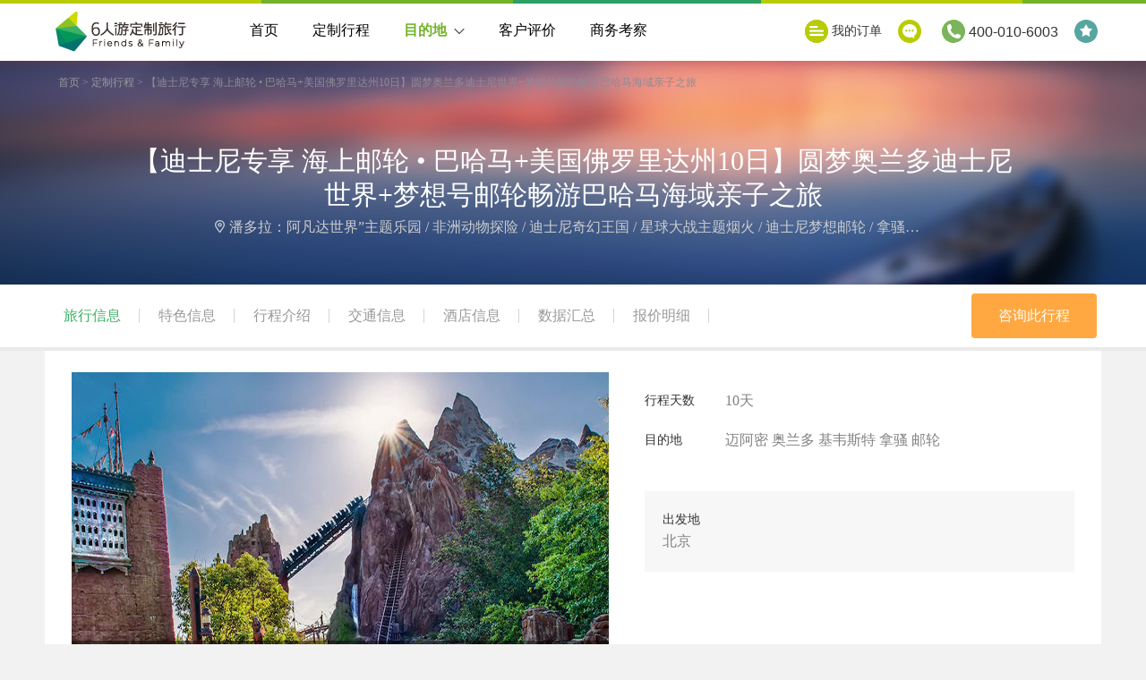

--- FILE ---
content_type: text/html; charset=utf-8
request_url: https://www.6renyou.com/xingcheng/207493
body_size: 32591
content:
<!DOCTYPE html>
<html lang="zh-CN">
<head>
    <meta http-equiv="Content-Type" content="text/html; charset=utf-8" />
    <meta http-equiv="X-UA-Compatible" content="IE=edge,chrome=1">
    <meta name="renderer" content="webkit">
    <title>【迪士尼专享 海上邮轮  • 巴哈马+美国佛罗里达州10日】圆梦奥兰多迪士尼世界+梦想号邮轮畅游巴哈马海域亲子之旅-6人游旅行网</title>
    <meta name="description" content="【迪士尼专享 海上邮轮  • 巴哈马+美国佛罗里达州10日】圆梦奥兰多迪士尼世界+梦想号邮轮畅游巴哈马海域亲子之旅">
    <meta name="keywords" content="【迪士尼专享 海上邮轮  • 巴哈马+美国佛罗里达州10日】圆梦奥兰多迪士尼世界+梦想号邮轮畅游巴哈马海域亲子之旅">
    <link rel="stylesheet" type="text/css" href="/statics/css/base-v3.css" />
    <link rel="stylesheet" type="text/css" href="/statics/css/trip-v3.css?v=20241112" >
    <link rel="stylesheet" type="text/css" href="/statics/css/pop.css" />
<body class="tripPage">
<!-- 公共头部 -->
<!-- 公共头部 End -->
<script type="text/javascript">
function myAddPanel() {
    try {
        window.external.addFavorite("https://www.6renyou.com", "6人游旅行网-适合家庭、朋友的舒适小团游");
    }
    catch (e) {
        try {
            window.sidebar.addPanel("6人游旅行网-适合家庭、朋友的舒适小团游", "https://www.6renyou.com", "");
        }
        catch (e) {
            alert("您使用的浏览器不支持此功能，请使用“Ctrl + D”键手动加入收藏");
        }
    }
}

function newChatPage() {
    window.open("/chat/index", "mychat");
}
</script>
<div class="header-box ">
    <div class="header-in">
        <div class="header-wp">
            <div class="h-logo"> <a href="https://www.6renyou.com/" title="6人游旅行网"></a> </div>
            <div class="h-nav-box">
                <ul class="h-nav-list clearfix">
                    <li><a href="/" >首页</a></li>
                    <li><a href="/ordercext/index_simple" >定制行程</a></li>
                    <li  onmouseover="$('#top_dest_id').show();$('#dest_tab').addClass('dest-on');" onmouseout="$('#top_dest_id').hide();$('#dest_tab').removeClass('dest-on');"><a href="javascript:void(0)" class="dest-nav current" id="dest_tab">目的地<span class="arrow_down">&nbsp;</span></a>

                        <!-- 目的地下拉列表 -->
                        <style type="text/css">
/* 目的地下拉列表 20150609 */
.dest-drop-wrap{ width: 1180px; min-width: 1180; background: #FFF; border-top: 1px solid #ededed;position: absolute;left: -376px;top: 64px;z-index: 999;}
.dest-onhover{ display: inline-block; width: 80px; height: 4px; line-height: 0; font-size: 0; position: absolute; left: 387px; top: -4px; background-color: #3eb166;}
.dest-drop-bd{ padding-left: 28px;}
.dest-drop-bd .dest-detail-box{ float: left; width: 250px; margin-right: 40px; overflow: hidden;}
.dest-drop-bd .dest-detail-item{ border-bottom: 1px solid #e7e7e7; padding-top: 20px; padding-bottom: 15px;}
.dest-drop-bd .dest-detail-item dt{font: 18px/20px "microsoft yahei"; color: #008869; padding-bottom: 18px; padding-left: 15px;}
.dest-drop-bd .dest-detail-item dd{overflow: hidden;zoom: 1;}
.dest-drop-bd .dest-detail-item dd a {float:left; padding:0 12px; margin:0 0 10px -1px; border-bottom:0 none; border-left:1px solid #DDDDDD; color:#878787; white-space:nowrap; font-size: 14px; height: 16px; line-height: 16px; cursor: pointer;}
.dest-drop-bd .dest-detail-item dd a span{ display: inline-block; padding:0 4px;color:#878787;  font-size: 14px; height: 16px; line-height: 16px; -webkit-border-radius: 2px; border-radius: 2px;}
.dest-drop-bd .dest-detail-item dd a:hover span{ background-color: #008869; color:#FFF; text-decoration:none;}
.dest-drop-btm{ padding:20px; border-top:1px solid #ededed; text-align: center;}
.h-nav-list li a.btn-drop-more{ display: inline-block; height: 36px; line-height: 36px; width: 200px; color: #FFF; background-color: #3eb166; border-bottom: 0 none; -webkit-border-radius: 4px; -moz-border-radius: 4px; border-radius: 4px;}
</style>
                    	<!-- 目的地下拉列表 -->
                        <div class="dest-drop-wrap" id="top_dest_id" style="display:none;">
                            <div class="dest-drop-bd clearfix">
                                <!-- box1 -->
                                <div class="dest-detail-box">
                                    <dl class="dest-detail-item">
                                       <dt>美洲</dt>
                                        <dd>
                                            <a href="https://www.6renyou.com/mudidi/united states" target="_blank"><span>美国</span></a>
                                            <a href="https://www.6renyou.com/mudidi/canada" target="_blank"><span>加拿大</span></a>
                                            <a href="https://www.6renyou.com/mudidi/argentina" target="_blank"><span>阿根廷</span></a>
                                            <a href="https://www.6renyou.com/mudidi/brazi" target="_blank"><span>巴西</span></a>
                                            <a href="https://www.6renyou.com/mudidi/Chile" target="_blank"><span>智利</span></a>
                                            <a href="https://www.6renyou.com/mudidi/peru" target="_blank"><span>秘鲁</span></a>
                                            <a href="https://www.6renyou.com/mudidi/Cuba" target="_blank"><span>古巴</span></a>
                                            <a href="https://www.6renyou.com/mudidi/Mexico" target="_blank"><span>墨西哥</span></a>
                                            <a href="https://www.6renyou.com/mudidi/Antarctica" target="_blank"><span>南极</span></a>
                                            <a href="https://www.6renyou.com/mudidi/Ecuador" target="_blank"><span>厄瓜多尔</span></a>
                                        </dd>
                                    </dl>
                                    <dl class="dest-detail-item" style="border:0 none;">
                                        <dt>中东 非洲</dt>
                                        <dd>
                                            <a href="https://www.6renyou.com/mudidi/abudhabi" target="_blank"><span>阿布扎比</span></a>
                                            <a href="https://www.6renyou.com/mudidi/dubai" target="_blank"><span>迪拜</span></a>
                                            <a href="https://www.6renyou.com/mudidi/saudi" target="_blank"><span>沙特</span></a>
                                            <a href="https://www.6renyou.com/mudidi/jordan" target="_blank"><span>约旦</span></a>
                                            <a href="https://www.6renyou.com/mudidi/South%20Africa" target="_blank"><span>南非</span></a>
                                            <a href="https://www.6renyou.com/mudidi/egypt" target="_blank"><span>埃及</span></a>
                                            <a href="https://www.6renyou.com/mudidi/Morocco" target="_blank"><span>摩洛哥</span></a>
                                            <a href="https://www.6renyou.com/mudidi/tunisia" target="_blank"><span>突尼斯</span></a>
                                            <a href="https://www.6renyou.com/mudidi/kenya" target="_blank"><span>肯尼亚</span></a>
                                            <a href="https://www.6renyou.com/mudidi/namibia" target="_blank"><span>纳米比亚</span></a>
                                            <a href="https://www.6renyou.com/mudidi/Tanzania" target="_blank"><span>坦桑尼亚</span></a>
                                        </dd>
                                    </dl>
                                </div>
                                <!-- box2 -->
                                <div class="dest-detail-box">
                                    <dl class="dest-detail-item">
                                       <dt>欧洲</dt>
                                        <dd>
                                            <a href="https://www.6renyou.com/mudidi/uk" target="_blank"><span>英国</span></a>
                                            <a href="https://www.6renyou.com/mudidi/france" target="_blank"><span>法国</span></a>
                                            <a href="https://www.6renyou.com/mudidi/switzerland" target="_blank"><span>瑞士</span></a>
                                            <a href="https://www.6renyou.com/mudidi/holland" target="_blank"><span>荷兰</span></a>
                                            <a href="https://www.6renyou.com/mudidi/germany" target="_blank"><span>德国</span></a>
                                            <a href="https://www.6renyou.com/mudidi/greece" target="_blank"><span>希腊</span></a>
                                            <a href="https://www.6renyou.com/mudidi/italy" target="_blank"><span>意大利</span></a>
                                            <a href="https://www.6renyou.com/mudidi/spain" target="_blank"><span>西班牙</span></a>
					    <a href="https://www.6renyou.com/mudidi/portugal" target="_blank"><span>葡萄牙</span></a>
                                            <a href="https://www.6renyou.com/mudidi/Czech" target="_blank"><span>捷克</span></a>
                                            <a href="https://www.6renyou.com/mudidi/Austria" target="_blank"><span>奥地利</span></a>
                                            <a href="https://www.6renyou.com/mudidi/hungary" target="_blank"><span>匈牙利</span></a>
                                            <a href="https://www.6renyou.com/mudidi/norway" target="_blank"><span>挪威</span></a>
                                             <a href="https://www.6renyou.com/mudidi/denmark" target="_blank"><span>丹麦</span></a>      
                                             <a href="https://www.6renyou.com/mudidi/finland" target="_blank"><span>芬兰</span></a>     
                                             <a href="https://www.6renyou.com/mudidi/iceland" target="_blank"><span>冰岛</span></a>       
                                             <a href="https://www.6renyou.com/mudidi/sweden" target="_blank"><span>瑞典</span></a>    
                                             <a href="https://www.6renyou.com/mudidi/rus" target="_blank"><span>俄罗斯</span></a>
                                             <a href="https://www.6renyou.com/mudidi/serbia" target="_blank"><span>塞尔维亚</span></a> 
                                             <a href="https://www.6renyou.com/mudidi/croatia" target="_blank"><span>克罗地亚</span></a>
                                             <a href="https://www.6renyou.com/mudidi/Ireland" target="_blank"><span>爱尔兰</span></a>  
                                             <a href="https://www.6renyou.com/mudidi/poland" target="_blank"><span>波兰</span></a>                                                                
                                        </dd>
                                    </dl>
                                    <dl class="dest-detail-item" style="border:0 none;">
                                        
                                 
                                </div>
                                <!-- box3 -->
                                <div class="dest-detail-box">
                                    <dl class="dest-detail-item">
                                       <dt>亚洲</dt>
                                        <dd>
                                            <a href="https://www.6renyou.com/mudidi/thailand" target="_blank"><span>泰国</span></a>
                                            <a href="https://www.6renyou.com/mudidi/singapore" target="_blank"><span>新加坡</span></a>
                                            <a href="https://www.6renyou.com/mudidi/vietnam" target="_blank"><span>越南</span></a>
                                             <a href="https://www.6renyou.com/mudidi/japan" target="_blank"><span>日本</span></a>
                                            <a href="https://www.6renyou.com/mudidi/cambodia" target="_blank"><span>柬埔寨</span></a>
                                            <a href="https://www.6renyou.com/mudidi/sri%20lanka" target="_blank"><span>斯里兰卡</span></a>
                                            <a href="https://www.6renyou.com/mudidi/Myanmar" target="_blank"><span>缅甸</span></a>
                                            <a href="https://www.6renyou.com/mudidi/India" target="_blank"><span>印度</span></a>
											  <a href="https://www.6renyou.com/mudidi/turkey" target="_blank"><span>土耳其</span></a>
                                            <a href="https://www.6renyou.com/mudidi/nepal" target="_blank"><span>尼泊尔</span></a>
											<a href="https://www.6renyou.com/mudidi/Malaysia" target="_blank"><span>马来西亚</span></a>
											<a href="https://www.6renyou.com/mudidi/Laos" target="_blank"><span>老挝</span></a>
<a href="https://www.6renyou.com/mudidi/korea" target="_blank"><span>韩国</span></a>
                                        </dd>
                                    </dl>
                                                                        <dl class="dest-detail-item" style="border:0 none;">
                                         <dt>大洋洲</dt>
                                        <dd>
                                            <a href="https://www.6renyou.com/mudidi/australia" target="_blank"><span>澳大利亚</span></a>
                                            <a href="https://www.6renyou.com/mudidi/new%20zealand" target="_blank"><span>新西兰</span></a>
                                           
                                        </dd>
                                    </dl>
                                </div>
                                <!-- box4 -->
                                <div class="dest-detail-box" style="margin-right:0;">
                                    <dl class="dest-detail-item">
                                         <dt>海岛</dt>
                                        <dd>
											<a href="https://www.6renyou.com/mudidi/bali" target="_blank"><span>巴厘岛</span></a>
                                            <a href="https://www.6renyou.com/mudidi/phuket" target="_blank"><span>普吉岛</span></a>
                                            <a href="https://www.6renyou.com/mudidi/Samui" target="_blank"><span>苏梅岛</span></a>
                                            <a href="https://www.6renyou.com/mudidi/maldives" target="_blank"><span>马尔代夫</span></a>
                                            <a href="https://www.6renyou.com/mudidi/fiji" target="_blank"><span>斐济</span></a>
                                            <a href="https://www.6renyou.com/mudidi/mauritius" target="_blank"><span>毛里求斯</span></a>											
                                            <a href="https://www.6renyou.com/mudidi/Seychelles" target="_blank"><span>塞舌尔</span></a>
                                            <a href="https://www.6renyou.com/mudidi/Saipan" target="_blank"><span>塞班岛</span></a>
                                            <a href="https://www.6renyou.com/mudidi/tahiti" target="_blank"><span>大溪地</span></a>
                                            <a href="https://www.6renyou.com/mudidi/guam" target="_blank"><span>关岛</span></a>
                                          
                                        </dd>
                                    </dl>
                                    <dl class="dest-detail-item" style="border:0 none;">
                                        <dt>中国</dt>
                                        <dd>
                                           <a href="https://www.6renyou.com/mudidi/lijiang" target="_blank"><span>云南</span></a>
                                           <a href="https://www.6renyou.com/mudidi/guiyang" target="_blank"><span>贵州</span></a>
                                           <a href="https://www.6renyou.com/mudidi/chengdu" target="_blank"><span>四川</span></a>
                                           <a href="https://www.6renyou.com/mudidi/qinghai" target="_blank"><span>青海</span></a>
                                           <a href="https://www.6renyou.com/mudidi/lanzhou" target="_blank"><span>甘肃</span></a>
                                           <a href="https://www.6renyou.com/mudidi/xian" target="_blank"><span>陕西</span></a>
                                           <a href="https://www.6renyou.com/mudidi/huangshan" target="_blank"><span>安徽</span></a>
                                           <a href="https://www.6renyou.com/mudidi/hulunbeier" target="_blank"><span>内蒙</span></a>
                                           <a href="https://www.6renyou.com/mudidi/yinchuan" target="_blank"><span>宁夏</span></a>
                                           <a href="https://www.6renyou.com/mudidi/beijing" target="_blank"><span>北京</span></a>
                                           <a href="https://www.6renyou.com/mudidi/lasa" target="_blank"><span>西藏</span></a>
                                           <a href="https://www.6renyou.com/mudidi/xinjiang" target="_blank"><span>新疆</span></a>
                                           <a href="https://www.6renyou.com/mudidi/xiamen" target="_blank"><span>福建</span></a>
                                           <a href="https://www.6renyou.com/mudidi/guangxi" target="_blank"><span>广西</span></a>
                                        </dd>
                                    </dl>
                                   
                                </div>
                            </div>
                            <div class="dest-drop-btm">
                                <a href="https://www.6renyou.com/ordercext/index_simple" class="btn-drop-more" target="_blank">查看更多目的地</a>
                            </div>
                        </div>
                    	<!-- 目的地下拉列表 end-->                        <!-- 目的地下拉列表 end-->
                    </li>
                    <li id="guide_free"><a href="/user_comment/index" >客户评价</a></li>
                    <li style="display:none;"><a href="/bieshu" >度假&别墅</a></li>
                    <li id="guide_qinzi"><a href="/zhuanti/business.html" target="_blank">商务考察</a></li>
                </ul>
            </div>
            <div class="h-right clearfix">
                <div class="h-line left"><a href="/member/login" target="_blank">我的订单</a></span></div>
                <div class="h-chat left" onclick="newChatPage()"><em id="top_chat_num" class="h-news" style="display:none;">0</em></div>
                <div class="h-tel left"><span class="tel">400-010-6003</span></div>
                <a class="h-collect left" href="###" onclick="myAddPanel()" title="收藏"></a>
            </div>
        </div>
    </div>
</div>
<!-- 页面主体 -->
<div class="trip-mainWrap">
    <!-- banner -->
    <div class="trip-bannerWrap">
        <div class="trip-bannerInner">
            <div class="crumbs-bar"> <a href="/">首页</a> &gt; <a href="javascript:void(0)" target="_blank">定制行程</a> &gt; <span>【迪士尼专享 海上邮轮  • 巴哈马+美国佛罗里达州10日】圆梦奥兰多迪士尼世界+梦想号邮轮畅游巴哈马海域亲子之旅</span> </div>
            <div class="trip-title">
                <h1>【迪士尼专享 海上邮轮  • 巴哈马+美国佛罗里达州10日】圆梦奥兰多迪士尼世界+梦想号邮轮畅游巴哈马海域亲子之旅</h1>
                <p><i class="tpi"></i>潘多拉：阿凡达世界”主题乐园 / 非洲动物探险 / 迪士尼奇幻王国 / 星球大战主题烟火 / 迪士尼梦想邮轮 / 拿骚动物园 / 肯尼迪航天中心 / NASA NOW展区</p>            </div>
        </div>
    </div>
    <!-- 导航 -->
    <div class="trip-navWrap">
        <div class="trip-navBox">
            <ul class="trip-nav clearfix">
                <li><a href="#travel" class="active">旅行信息</a></li><li><a href="#popular" >特色信息</a></li><li><a href="#trip" >行程介绍</a></li><li><a href="#traffic" >交通信息</a></li><li><a href="#hotel" >酒店信息</a></li><li><a href="#data" >数据汇总</a></li><li><a href="#price" >报价明细</a></li>            </ul>

            <div style="display:block;" class="trip-action clearfix">
                <a id="buy_btn" href="javascript:;" class="btn-consultant left">咨询此行程</a>
            </div>

        </div>
    </div>
    <!-- 主题内容 -->
    <div class="trip-wrapper">
        <a name="travel"></a>
        <div class="trip-itemTop clearfix">
            <!-- 轮播图 -->
            <div class="trip-slider">
                <div class="sliderWrap">
                    <div class="sliderPic">
                        <img id="prev_img" src="" height="400" width="600" >
                    </div>
                    <div class="sliderAct">
                        <a href="javascript:void(0)" class="slider-prev"></a>
                        <div class="sliderActList">
                            <ul id="focus_list">
                                        <li><img src="https://cdn1.6renyou.cn/sight/2019_1_9_1547016168710034608.jpg@120w_80_90q" org="https://cdn1.6renyou.cn/sight/2019_1_9_1547016168710034608.jpg@80q" height="80" width="120" ></li>        <li><img src="https://cdn1.6renyou.cn/sight/2019_1_9_1547016172185993864.jpg@120w_80_90q" org="https://cdn1.6renyou.cn/sight/2019_1_9_1547016172185993864.jpg@80q" height="80" width="120" ></li>        <li><img src="https://cdn1.6renyou.cn/sight/2019_1_9_1547016175144253042.jpg@120w_80_90q" org="https://cdn1.6renyou.cn/sight/2019_1_9_1547016175144253042.jpg@80q" height="80" width="120" ></li>        <li><img src="https://cdn1.6renyou.cn/sight/2018_7_18_1531905184339918957.jpg@120w_80_90q" org="https://cdn1.6renyou.cn/sight/2018_7_18_1531905184339918957.jpg@80q" height="80" width="120" ></li>        <li><img src="https://cdn1.6renyou.cn/sight/2018_7_18_1531905499185710964.jpg@120w_80_90q" org="https://cdn1.6renyou.cn/sight/2018_7_18_1531905499185710964.jpg@80q" height="80" width="120" ></li>        <li><img src="https://cdn1.6renyou.cn/sight/2018_7_18_1531904350761691783.jpg@120w_80_90q" org="https://cdn1.6renyou.cn/sight/2018_7_18_1531904350761691783.jpg@80q" height="80" width="120" ></li>        <li><img src="https://cdn1.6renyou.cn/sight/2017_8_23_1503477450832332517.jpg@120w_80_90q" org="https://cdn1.6renyou.cn/sight/2017_8_23_1503477450832332517.jpg@80q" height="80" width="120" ></li>        <li><img src="https://cdn1.6renyou.cn/sight/2018_7_18_1531904595794344859.jpg@120w_80_90q" org="https://cdn1.6renyou.cn/sight/2018_7_18_1531904595794344859.jpg@80q" height="80" width="120" ></li>        <li><img src="https://cdn1.6renyou.cn/sight/2018_7_18_1531904445537786699.jpg@120w_80_90q" org="https://cdn1.6renyou.cn/sight/2018_7_18_1531904445537786699.jpg@80q" height="80" width="120" ></li>        <li><img src="https://cdn1.6renyou.cn/sight/2019_1_9_1547016145443146514.jpg@120w_80_90q" org="https://cdn1.6renyou.cn/sight/2019_1_9_1547016145443146514.jpg@80q" height="80" width="120" ></li>        <li><img src="https://cdn1.6renyou.cn/sight/2019_1_9_1547016152394427357.jpg@120w_80_90q" org="https://cdn1.6renyou.cn/sight/2019_1_9_1547016152394427357.jpg@80q" height="80" width="120" ></li>        <li><img src="https://cdn1.6renyou.cn/sight/2019_1_9_1547016158055583480.jpg@120w_80_90q" org="https://cdn1.6renyou.cn/sight/2019_1_9_1547016158055583480.jpg@80q" height="80" width="120" ></li>        <li><img src="https://cdn1.6renyou.cn/sight/2018_7_18_1531909584569576532.jpg@120w_80_90q" org="https://cdn1.6renyou.cn/sight/2018_7_18_1531909584569576532.jpg@80q" height="80" width="120" ></li>        <li><img src="https://cdn1.6renyou.cn/sight/2018_7_18_1531909974342153977.jpg@120w_80_90q" org="https://cdn1.6renyou.cn/sight/2018_7_18_1531909974342153977.jpg@80q" height="80" width="120" ></li>        <li><img src="https://cdn1.6renyou.cn/sight/2018_7_18_1531909720523481391.jpg@120w_80_90q" org="https://cdn1.6renyou.cn/sight/2018_7_18_1531909720523481391.jpg@80q" height="80" width="120" ></li>        <li><img src="https://cdn1.6renyou.cn/sight/2019_1_9_1547015581952586938.jpg@120w_80_90q" org="https://cdn1.6renyou.cn/sight/2019_1_9_1547015581952586938.jpg@80q" height="80" width="120" ></li>        <li><img src="https://cdn1.6renyou.cn/sight/2019_1_9_1547015585626133397.jpg@120w_80_90q" org="https://cdn1.6renyou.cn/sight/2019_1_9_1547015585626133397.jpg@80q" height="80" width="120" ></li>        <li><img src="https://cdn1.6renyou.cn/sight/2019_1_9_1547015589326081845.jpg@120w_80_90q" org="https://cdn1.6renyou.cn/sight/2019_1_9_1547015589326081845.jpg@80q" height="80" width="120" ></li>        <li><img src="https://cdn1.6renyou.cn/sight/2018_7_18_1531906160298054561.jpg@120w_80_90q" org="https://cdn1.6renyou.cn/sight/2018_7_18_1531906160298054561.jpg@80q" height="80" width="120" ></li>        <li><img src="https://cdn1.6renyou.cn/sight/2018_7_18_1531906392608812771.jpg@120w_80_90q" org="https://cdn1.6renyou.cn/sight/2018_7_18_1531906392608812771.jpg@80q" height="80" width="120" ></li>        <li><img src="https://cdn1.6renyou.cn/sight/2018_7_18_1531906756972039055.jpg@120w_80_90q" org="https://cdn1.6renyou.cn/sight/2018_7_18_1531906756972039055.jpg@80q" height="80" width="120" ></li>        <li><img src="https://cdn1.6renyou.cn/sight/2018_7_18_1531905970581792350.jpg@120w_80_90q" org="https://cdn1.6renyou.cn/sight/2018_7_18_1531905970581792350.jpg@80q" height="80" width="120" ></li>        <li><img src="https://cdn1.6renyou.cn/sight/2019_1_9_1547015801258467924.jpg@120w_80_90q" org="https://cdn1.6renyou.cn/sight/2019_1_9_1547015801258467924.jpg@80q" height="80" width="120" ></li>        <li><img src="https://cdn1.6renyou.cn/sight/2019_1_9_1547015803805750576.jpg@120w_80_90q" org="https://cdn1.6renyou.cn/sight/2019_1_9_1547015803805750576.jpg@80q" height="80" width="120" ></li>        <li><img src="https://cdn1.6renyou.cn/sight/2019_1_9_1547015806081234073.jpg@120w_80_90q" org="https://cdn1.6renyou.cn/sight/2019_1_9_1547015806081234073.jpg@80q" height="80" width="120" ></li>        <li><img src="https://cdn1.6renyou.cn/sight/2018_7_18_1531907110233407006.jpg@120w_80_90q" org="https://cdn1.6renyou.cn/sight/2018_7_18_1531907110233407006.jpg@80q" height="80" width="120" ></li>        <li><img src="https://cdn1.6renyou.cn/sight/2018_7_18_1531907365722668713.jpg@120w_80_90q" org="https://cdn1.6renyou.cn/sight/2018_7_18_1531907365722668713.jpg@80q" height="80" width="120" ></li>        <li><img src="https://cdn1.6renyou.cn/sight/2018_7_18_1531907743408529574.jpg@120w_80_90q" org="https://cdn1.6renyou.cn/sight/2018_7_18_1531907743408529574.jpg@80q" height="80" width="120" ></li>        <li><img src="https://cdn1.6renyou.cn/sight/2018_7_18_1531907642154080123.jpg@120w_80_90q" org="https://cdn1.6renyou.cn/sight/2018_7_18_1531907642154080123.jpg@80q" height="80" width="120" ></li>        <li><img src="https://cdn1.6renyou.cn/sight/2018_7_18_1531906906475541706.jpg@120w_80_90q" org="https://cdn1.6renyou.cn/sight/2018_7_18_1531906906475541706.jpg@80q" height="80" width="120" ></li>        <li><img src="https://cdn1.6renyou.cn/sight/2019_5_21_1558435952012316286.jpg@120w_80_90q" org="https://cdn1.6renyou.cn/sight/2019_5_21_1558435952012316286.jpg@80q" height="80" width="120" ></li>        <li><img src="https://cdn1.6renyou.cn/sight/2019_10_30_1572410837133125710.jpg@120w_80_90q" org="https://cdn1.6renyou.cn/sight/2019_10_30_1572410837133125710.jpg@80q" height="80" width="120" ></li>        <li><img src="https://cdn1.6renyou.cn/sight/2019_10_30_1572410281385754651.jpg@120w_80_90q" org="https://cdn1.6renyou.cn/sight/2019_10_30_1572410281385754651.jpg@80q" height="80" width="120" ></li>        <li><img src="https://cdn1.6renyou.cn/sight/2019_10_30_1572410122876387222.jpg@120w_80_90q" org="https://cdn1.6renyou.cn/sight/2019_10_30_1572410122876387222.jpg@80q" height="80" width="120" ></li>        <li><img src="https://cdn1.6renyou.cn/sight/2017_7_17_1500278382949718476.jpg@120w_80_90q" org="https://cdn1.6renyou.cn/sight/2017_7_17_1500278382949718476.jpg@80q" height="80" width="120" ></li>        <li><img src="https://cdn1.6renyou.cn/sight/2017_3_13_1489375798345755844.jpg@120w_80_90q" org="https://cdn1.6renyou.cn/sight/2017_3_13_1489375798345755844.jpg@80q" height="80" width="120" ></li>        <li><img src="https://cdn1.6renyou.cn/sight/2017_3_13_1489375803349857601.jpg@120w_80_90q" org="https://cdn1.6renyou.cn/sight/2017_3_13_1489375803349857601.jpg@80q" height="80" width="120" ></li>        <li><img src="https://cdn1.6renyou.cn/sight/2019_10_30_1572410534460390707.jpg@120w_80_90q" org="https://cdn1.6renyou.cn/sight/2019_10_30_1572410534460390707.jpg@80q" height="80" width="120" ></li>        <li><img src="https://cdn1.6renyou.cn/sight/2019_10_30_1572410027372617352.jpg@120w_80_90q" org="https://cdn1.6renyou.cn/sight/2019_10_30_1572410027372617352.jpg@80q" height="80" width="120" ></li>        <li><img src="https://cdn1.6renyou.cn/sight/2019_10_30_1572409744515138004.jpg@120w_80_90q" org="https://cdn1.6renyou.cn/sight/2019_10_30_1572409744515138004.jpg@80q" height="80" width="120" ></li>        <li><img src="https://cdn1.6renyou.cn/sight/2019_10_30_1572409667824007357.jpg@120w_80_90q" org="https://cdn1.6renyou.cn/sight/2019_10_30_1572409667824007357.jpg@80q" height="80" width="120" ></li>        <li><img src="https://cdn1.6renyou.cn/sight/2019_1_9_1547004999478201335.jpg@120w_80_90q" org="https://cdn1.6renyou.cn/sight/2019_1_9_1547004999478201335.jpg@80q" height="80" width="120" ></li>        <li><img src="https://cdn1.6renyou.cn/sight/2019_1_9_1547005004145764472.jpg@120w_80_90q" org="https://cdn1.6renyou.cn/sight/2019_1_9_1547005004145764472.jpg@80q" height="80" width="120" ></li>        <li><img src="https://cdn1.6renyou.cn/sight/2019_1_9_1547005012053905708.jpg@120w_80_90q" org="https://cdn1.6renyou.cn/sight/2019_1_9_1547005012053905708.jpg@80q" height="80" width="120" ></li>        <li><img src="https://cdn1.6renyou.cn/sight/2018_7_18_1531909229713066209.jpg@120w_80_90q" org="https://cdn1.6renyou.cn/sight/2018_7_18_1531909229713066209.jpg@80q" height="80" width="120" ></li>        <li><img src="https://cdn1.6renyou.cn/sight/2018_7_18_1531909349622821918.jpg@120w_80_90q" org="https://cdn1.6renyou.cn/sight/2018_7_18_1531909349622821918.jpg@80q" height="80" width="120" ></li>                            </ul>
                        </div>
                        <a href="javascript:void(0)" class="slider-next"></a>
                    </div>
                </div>
            </div>

            <div class="trip-msgInfo">
                <div class="msg-common">
                    <dl class="msgItem clearfix m-dayNum">
                        <dt>行程天数</dt>
                        <dd>10天</dd>
                    </dl>                    <dl class="msgItem clearfix m-dest">
                        <dt>目的地</dt>
                        <dd>迈阿密 奥兰多 基韦斯特 拿骚 邮轮</dd>
                    </dl>                    <dl class="msgItem clearfix m-price" style='display:none'>
                        <dt>参考报价</dt>
                        <dd>
                            <dfn>22000</dfn>-<dfn>28000</dfn>元/人
                                                    </dd>
                    </dl>
                </div>
                <div class="msg-states clearfix">
                    <div class="states">
                        <p>出发地</p>
                        <p class="txt">北京</p>
                    </div>
                                                        </div>
                <div class="trip-consult clearfix" style="display:none;">
                    <div class="gw-img"><img src="/statics/img/trip/guwen-default.png" height="80" width="80" alt=""></div>
                    <div class="gw-inf">
                        <p class="gw-name">旅行顾问：陈大发</p>
                        <p><a href="" class="btn-consult">立即咨询TA &gt;&gt;</a></p>
                    </div>
                </div>
            </div>
        </div>
        <!-- 行程亮点 -->
        <div id="light_box" class="trip-lightBox clearfix">
            <a name="popular"></a>
            <div class="lightHd"><i class="tpi ilight"></i><span>行程亮点</span></div>
            <div class="lightBd">
                <ul id="light_list" class="lightlist">
                    <li>
                        <i class="tpi ihight"></i>
                        <p>乘坐儿童家庭式海上度假村——迪士尼邮轮巡游巴哈马海域；</p>
                    </li><li>
                        <i class="tpi ihight"></i>
                        <p>玩转迪士尼世界亲临全新的“潘多拉星球的阿凡达世界”；</p>
                    </li><li>
                        <i class="tpi ihight"></i>
                        <p>肯尼迪航天中心学习太空探索知识、参与妙趣横生的活动！</p>
                    </li>                </ul>
            </div>
        </div>
        <!-- 特色景点 -->
        <div id="elite_box" class="trip-tsBox">
            <div class="trip-itemHd clearfix">
                <h4>特色景点 <span class="desc">顾问甄选 · 不可错过的特色景点</span> </h4>
            </div>
            <div class="trip-tsList">
                <ul class="clearfix" id="elite_sight">
                    <li  >
                        <a href="javascript:void(0)" title="潘多拉：阿凡达世界”主题乐园" onclick="detailJosn.getAjaxInfo('sight', 16488, this)">
                            <div class="ts-img">
                                <img src="https://cdn1.6renyou.cn/sight/2017_8_23_1503477450832332517.jpg@276w_184h_90q" height="184" width="276" alt="">
                                                            </div>
                            <div class="ts-info">
                                <h3 class="ts-spot" >潘多拉：阿凡达世界”主题乐园</h3>
                                <p class="ts-city"><span><i class="tpi ipin"></i>奥兰多</span></p>
                                <p class="ts-desc">造价高达5亿美元的主题乐园是奥兰多迪士尼10多年来最大规模的扩建，迪士尼把它放在了之前人流最少的动物王国区域内，想借阿凡达的热度带动增加人们在这个区域的到访和停留时间。在这个造价不菲的“潘多拉星”里，有漂浮的山，发光的雨林，你还可以“坐”在女精灵的背上飞跃峡谷。</p>
                            </div>
                        </a>
                    </li><li  >
                        <a href="javascript:void(0)" title="非洲动物探险" onclick="detailJosn.getAjaxInfo('show', 3440, this)">
                            <div class="ts-img">
                                <img src="https://cdn1.6renyou.cn/sight/2018_7_18_1531904350761691783.jpg@276w_184h_90q" height="184" width="276" alt="">
                                                            </div>
                            <div class="ts-info">
                                <h3 class="ts-spot" >非洲动物探险</h3>
                                <p class="ts-city"><span><i class="tpi ipin"></i>奥兰多</span></p>
                                <p class="ts-desc">如果您没有尝试过非洲动物探险，就很难说您了解动物王国！适合所有年龄，不限身高的非洲探险是每一位游客的在动物王国必玩的项目，提前使用Fast Pass（快速通道）可以大幅度减少排队时间哦！</p>
                            </div>
                        </a>
                    </li><li  >
                        <a href="javascript:void(0)" title="迪士尼奇幻王国" onclick="detailJosn.getAjaxInfo('sight', 10129, this)">
                            <div class="ts-img">
                                <img src="https://cdn1.6renyou.cn/sight/2019_1_9_1547016130144381537.jpg@276w_184h_90q" height="184" width="276" alt="">
                                                            </div>
                            <div class="ts-info">
                                <h3 class="ts-spot" >迪士尼奇幻王国</h3>
                                <p class="ts-city"><span><i class="tpi ipin"></i>奥兰多</span></p>
                                <p class="ts-desc">“奇幻王国”是一个关于童话和梦幻的神奇世界，在魔法王国里面有无数令人激动不已的主题游乐体验，有标志性的灰姑娘城堡，晚上的时候可以看到迪士尼的烟火秀。</p>
                            </div>
                        </a>
                    </li><li  >
                        <a href="javascript:void(0)" title="星球大战主题烟火" onclick="detailJosn.getAjaxInfo('show', 3460, this)">
                            <div class="ts-img">
                                <img src="https://cdn1.6renyou.cn/sight/2018_7_18_1531907642154080123.jpg@276w_184h_90q" height="184" width="276" alt="">
                                                            </div>
                            <div class="ts-info">
                                <h3 class="ts-spot" >星球大战主题烟火</h3>
                                <p class="ts-city"><span><i class="tpi ipin"></i>奥兰多</span></p>
                                <p class="ts-desc">不容错过的晚间重头大戏之一，尤其是星战迷肯定是会看得过瘾。这场表演是一个融合幻灯，激光，音乐，和烟花的激动人心的大型视觉盛宴。要占据好的观看位置一定要提前排队。虽然疲累了一天，但是观看了这个表演就会马上被它的宏伟场面感染到，精神也一下子为之一振，为完美的一天画上一个句点。</p>
                            </div>
                        </a>
                    </li><li  >
                        <a href="javascript:void(0)" title="迪士尼梦想邮轮" onclick="detailJosn.getAjaxInfo('sight', 20662, this)">
                            <div class="ts-img">
                                <img src="https://cdn1.6renyou.cn/sight/2019_5_21_1558435952012316286.jpg@276w_184h_90q" height="184" width="276" alt="">
                                                            </div>
                            <div class="ts-info">
                                <h3 class="ts-spot" >迪士尼梦想邮轮</h3>
                                <p class="ts-city"><span><i class="tpi ipin"></i>邮轮</span></p>
                                <p class="ts-desc">让你的想象起航。在百老汇原创的现场表演中，您可以在奇妙的主题餐厅享用精心准备的餐点，并在AquaDuck上尽情享受。屡获殊荣的迪士尼梦想将经典之美与现代奢华与迪士尼传奇故事相结合，邀请您踏上难忘的旅程，实现梦想。</p>
                            </div>
                        </a>
                    </li><li  >
                        <a href="javascript:void(0)" title="拿骚动物园" onclick="detailJosn.getAjaxInfo('sight', 16074, this)">
                            <div class="ts-img">
                                <img src="https://cdn1.6renyou.cn/sight/2017_7_17_1500278376278789096.jpg@276w_184h_90q" height="184" width="276" alt="">
                                                            </div>
                            <div class="ts-info">
                                <h3 class="ts-spot" >拿骚动物园</h3>
                                <p class="ts-city"><span><i class="tpi ipin"></i>拿骚</span></p>
                                <p class="ts-desc">红鹳，又称火烈鸟，是巴哈马的国鸟，巴哈马有五万多只红鹳，是世界上红鹳最多的国家。动物园里好几只孔雀在你周围散步，不时开屏给游客惊喜。鸟儿啼叫声此起彼落，地下有蜥蜴和小蛇，满地落叶野花，虽然面积不大，但接近大自然的环境。上午十点半有火烈鸟SHOW。火烈鸟秀在一个环形草坪上，周围是茅草顶遮阳的位子供游客坐着观赏。伴着音乐饲养员赶着十几只火烈鸟进场，环场一圈，观众可以进场和火烈鸟合影。</p>
                            </div>
                        </a>
                    </li><li  >
                        <a href="javascript:void(0)" title="肯尼迪航天中心" onclick="detailJosn.getAjaxInfo('sight', 10098, this)">
                            <div class="ts-img">
                                <img src="https://cdn1.6renyou.cn/sight/2019_1_9_1547004904822039447.jpg@276w_184h_90q" height="184" width="276" alt="">
                                                            </div>
                            <div class="ts-info">
                                <h3 class="ts-spot" >肯尼迪航天中心</h3>
                                <p class="ts-city"><span><i class="tpi ipin"></i>奥兰多</span></p>
                                <p class="ts-desc">肯尼迪航天中心是美国国家航空航天局进行载人与不载人航天器测试、准备和实施发射的重要场所，由工作区、发射中心、参观者中心组成，参观者中心包括多个博物馆和两个IMAX电影院，还可以体验阿波罗11号起飞着陆的感受。</p>
                            </div>
                        </a>
                    </li><li  >
                        <a href="javascript:void(0)" title="NASA NOW展区" onclick="detailJosn.getAjaxInfo('show', 3468, this)">
                            <div class="ts-img">
                                <img src="https://cdn1.6renyou.cn/sight/2018_7_18_1531909349622821918.jpg@276w_184h_90q" height="184" width="276" alt="">
                                                            </div>
                            <div class="ts-info">
                                <h3 class="ts-spot" >NASA NOW展区</h3>
                                <p class="ts-city"><span><i class="tpi ipin"></i>奥兰多</span></p>
                                <p class="ts-desc">NASA NOW展区
 -JOURNEY TO MARS  
  多媒体互动展示NASA正在进行的火星探索计划
 -火星概念车展示 MARS ROVER CONCEPT VEHICLE
 -EYES ON THE UNIVERSE: NASA'S SPACE TELESCOPE</p>
                            </div>
                        </a>
                    </li>                </ul>
                <div id="more_sight" class="ts-more">
                    <a href="javascript:void(0)" class="btn-morets"><i class="tpi darr"></i>更多特色景点</a>
                </div>
            </div>
        </div>
        <!-- 行程介绍 -->
        <div class="trip-itemBox">
            <div class="trip-itemHd clearfix">
                <h4><a name="trip">行程介绍</a></h4>
            </div>
            <div class="trip-detailBox clearfix">
                <!-- 行程锚点 style=" position: fixed; top: 50px; left: 50%; margin-left: 450px; "-->
                <div class="sideBar">
                    <div class="side-catalog">
                        <div class="side-bar"><em class="circle start"></em><em class="circle end"></em></div>
                        <div class="catalog-scroller">
                            <ul class="catalog-list">
                                <li class="catalog-title">
                                    <em class="tpi pointer "></em>
                                    <a href="#D1" class="text">
                                        <span class="title-index">D1</span>
                                        <span class="title-link">第一天</span>
                                    </a>
                                </li><li class="catalog-title">
                                    <em class="tpi pointer "></em>
                                    <a href="#D2" class="text">
                                        <span class="title-index">D2</span>
                                        <span class="title-link">第二天</span>
                                    </a>
                                </li><li class="catalog-title">
                                    <em class="tpi pointer "></em>
                                    <a href="#D3" class="text">
                                        <span class="title-index">D3</span>
                                        <span class="title-link">第三天</span>
                                    </a>
                                </li><li class="catalog-title">
                                    <em class="tpi pointer "></em>
                                    <a href="#D4" class="text">
                                        <span class="title-index">D4</span>
                                        <span class="title-link">第四天</span>
                                    </a>
                                </li><li class="catalog-title">
                                    <em class="tpi pointer "></em>
                                    <a href="#D5" class="text">
                                        <span class="title-index">D5</span>
                                        <span class="title-link">第五天</span>
                                    </a>
                                </li><li class="catalog-title">
                                    <em class="tpi pointer "></em>
                                    <a href="#D6" class="text">
                                        <span class="title-index">D6</span>
                                        <span class="title-link">第六天</span>
                                    </a>
                                </li><li class="catalog-title">
                                    <em class="tpi pointer "></em>
                                    <a href="#D7" class="text">
                                        <span class="title-index">D7</span>
                                        <span class="title-link">第七天</span>
                                    </a>
                                </li><li class="catalog-title">
                                    <em class="tpi pointer "></em>
                                    <a href="#D8" class="text">
                                        <span class="title-index">D8</span>
                                        <span class="title-link">第八天</span>
                                    </a>
                                </li><li class="catalog-title">
                                    <em class="tpi pointer "></em>
                                    <a href="#D9" class="text">
                                        <span class="title-index">D9</span>
                                        <span class="title-link">第九天</span>
                                    </a>
                                </li><li class="catalog-title">
                                    <em class="tpi pointer "></em>
                                    <a href="#D10" class="text">
                                        <span class="title-index">D10</span>
                                        <span class="title-link">第十天</span>
                                    </a>
                                </li>                            </ul>
                        </div>
                    </div>
                </div>
                <!-- 行程锚点 End -->
                <div id="day_list" class="trip-detailContainer">
                    <!-- Day 开始 -->
                    <div class="trip-dayContent">
                        <div class="lc-header day-header clearfix">
                            <a name="D1"><span class="day-seq">D1</span></a>
                            <div class="day-vm">
                                <p class="date" style="display:none;">2000年1月1日 星期六</p>
                                <h3 class="city">奥兰多</h3>
                                <p class="dining">
                                    <span>
                                        早餐-                                        敬请自理                                    </span><span>
                                        午餐-                                        敬请自理                                    </span><span>
                                        晚餐-                                        敬请自理                                    </span>                                </p>
                            </div>
<!--                            <a rel="2038772" href="javascript:void(0)" class="lc-map btn-map" style="display:block;"><i class="tpi imap"></i>地图模式</a>-->
                        </div>
                        <div class="lc-body day-body">
                                                        <!-- 每日备注 -->
                            <div class="days-item clearfix">
                                <div class="days-itemIcons"><i class="i-note"></i></div>
                                <div class="days-itemCont">
                                    <div class="days-note">
                                        <p>乘机前往奥兰多，前往酒店调整时差。</p>
                                    </div>
                                </div>
                            </div>                        </div>
                    </div><!-- Day结束 -->
                    <!-- Day 开始 --><!-- Day 开始 -->
                    <div class="trip-dayContent">
                        <div class="lc-header day-header clearfix">
                            <a name="D2"><span class="day-seq">D2</span></a>
                            <div class="day-vm">
                                <p class="date" style="display:none;">2000年1月2日 星期日</p>
                                <h3 class="city">奥兰多</h3>
                                <p class="dining">
                                    <span>
                                        早餐-                                        敬请自理                                    </span><span>
                                        午餐-                                        敬请自理                                    </span><span>
                                        晚餐-                                        敬请自理                                    </span>                                </p>
                            </div>
<!--                            <a rel="2038763" href="javascript:void(0)" class="lc-map btn-map" style="display:block;"><i class="tpi imap"></i>地图模式</a>-->
                        </div>
                        <div class="lc-body day-body">
                                                        <!-- 景点 -->
                            <div class="days-item clearfix" latlng="28.3597746000000000,-81.5914588000000000">
                                <div class="days-itemIcons"><i class="i-spot"></i></div>
                                <div class="days-itemCont">
                                    <div class="days-spot clearfix">
                                        <div class="days-img">
                                            <a href="javascript:void(0)" title="" onclick="detailJosn.getAjaxInfo('sight', 10100, this)">
                                                <img src="https://cdn1.6renyou.cn/sight/2019_1_9_1547016161966401963.jpg@200w_133h_90q" height="133" width="200" alt="">
                                                                                                </a>
                                        </div>
                                        <dl class="days-text">
                                            <dt><a href="javascript:void(0)" title="" onclick="detailJosn.getAjaxInfo('sight', 10100, this)"  >迪士尼动物王国 <span></span> </a></dt>
                                            <dd class="days-desc"><p>迪士尼动物王国于1998年4月22日开放。它是世界上最大的迪士尼主题公园，占地面积超过500英亩，也是第一个以动物及其保护为主题的公园。公园里大多是迪士尼动画中的卡通动物形象，一定会让你大饱眼福。</p></dd>
                                            <dd class="more-info"><a href="javascript:void(0)" onclick="detailJosn.getAjaxInfo('sight', 10100, this)">更多详情<i class="triangle-right"></i></a></dd>
                                        </dl>
                                    </div>
                                </div>
                            </div>
                                                        <!-- 活动 -->
                            <div class="days-item clearfix">
                                <div class="days-itemIcons"><i class="i-active"></i></div>
                                <div class="days-itemCont">
                                    <div class="days-active clearfix">
                                        <div class="days-img">
                                            <a href="javascript:void(0)" title="" onclick="detailJosn.getAjaxInfo('show', 3445, this)">
                                                <img src="https://cdn1.6renyou.cn/sight/2018_7_18_1531905184339918957.jpg@200w_133h_90q" height="133" width="200" alt="">
                                                                                            </a>
                                        </div>
                                        <dl class="days-text">
                                            <dt><a href="javascript:void(0)" title="" onclick="detailJosn.getAjaxInfo('show', 3445, this)"  >恐龙越野车 <span></span> </a></dt>
                                            <dd class="days-desc"><p>倘若您或者您的家人是恐龙爱好者，那么动物王国中的恐龙之城区一定会让您心满意足。凡是身高102cm以上的朋友都有机会搭乘充满咆哮的越野车，来拯救灭绝的恐龙！</p></dd>
                                            <dd class="more-info"><a href="javascript:void(0)" onclick="detailJosn.getAjaxInfo('show', 3445, this)">更多详情<i class="triangle-right"></i></a></dd>
                                        </dl>
                                    </div>
                                </div>
                            </div>
                                                        <!-- 活动 -->
                            <div class="days-item clearfix">
                                <div class="days-itemIcons"><i class="i-active"></i></div>
                                <div class="days-itemCont">
                                    <div class="days-active clearfix">
                                        <div class="days-img">
                                            <a href="javascript:void(0)" title="" onclick="detailJosn.getAjaxInfo('show', 3447, this)">
                                                <img src="https://cdn1.6renyou.cn/sight/2018_7_18_1531905499185710964.jpg@200w_133h_90q" height="133" width="200" alt="">
                                                                                            </a>
                                        </div>
                                        <dl class="days-text">
                                            <dt><a href="javascript:void(0)" title="" onclick="detailJosn.getAjaxInfo('show', 3447, this)"  >狮子王嘉年华 <span></span> </a></dt>
                                            <dd class="days-desc"><p>室外项目让您觉得有一些疲劳吗？用30分钟坐下来感受一下百老汇最著名的狮子王演出且不是非常惬意？在狮子王嘉年华剧院内的欢乐歌舞表演中和彭彭，丁满一起来庆祝辛巴成为森林之王吧！此剧院有人员限制，建议大家提前30分钟到达或使用Fast Pass.</p></dd>
                                            <dd class="more-info"><a href="javascript:void(0)" onclick="detailJosn.getAjaxInfo('show', 3447, this)">更多详情<i class="triangle-right"></i></a></dd>
                                        </dl>
                                    </div>
                                </div>
                            </div>
                                                        <!-- 活动 -->
                            <div class="days-item clearfix">
                                <div class="days-itemIcons"><i class="i-active"></i></div>
                                <div class="days-itemCont">
                                    <div class="days-active clearfix">
                                        <div class="days-img">
                                            <a href="javascript:void(0)" title="" onclick="detailJosn.getAjaxInfo('show', 3440, this)">
                                                <img src="https://cdn1.6renyou.cn/sight/2018_7_18_1531904350761691783.jpg@200w_133h_90q" height="133" width="200" alt="">
                                                                                            </a>
                                        </div>
                                        <dl class="days-text">
                                            <dt><a href="javascript:void(0)" title="" onclick="detailJosn.getAjaxInfo('show', 3440, this)"  >非洲动物探险 <span></span> </a></dt>
                                            <dd class="days-desc"><p>如果您没有尝试过非洲动物探险，就很难说您了解动物王国！适合所有年龄，不限身高的非洲探险是每一位游客的在动物王国必玩的项目，提前使用Fast Pass（快速通道）可以大幅度减少排队时间哦！</p></dd>
                                            <dd class="more-info"><a href="javascript:void(0)" onclick="detailJosn.getAjaxInfo('show', 3440, this)">更多详情<i class="triangle-right"></i></a></dd>
                                        </dl>
                                    </div>
                                </div>
                            </div>
                                                        <!-- 景点 -->
                            <div class="days-item clearfix" latlng="28.3565187000000000,-81.5936163000000000">
                                <div class="days-itemIcons"><i class="i-spot"></i></div>
                                <div class="days-itemCont">
                                    <div class="days-spot clearfix">
                                        <div class="days-img">
                                            <a href="javascript:void(0)" title="" onclick="detailJosn.getAjaxInfo('sight', 16488, this)">
                                                <img src="https://cdn1.6renyou.cn/sight/2017_8_23_1503477450832332517.jpg@200w_133h_90q" height="133" width="200" alt="">
                                                                                                </a>
                                        </div>
                                        <dl class="days-text">
                                            <dt><a href="javascript:void(0)" title="" onclick="detailJosn.getAjaxInfo('sight', 16488, this)"  >潘多拉：阿凡达世界”主题乐园 <span></span> </a></dt>
                                            <dd class="days-desc"><p>造价高达5亿美元的主题乐园是奥兰多迪士尼10多年来最大规模的扩建，迪士尼把它放在了之前人流最少的动物王国区域内，想借阿凡达的热度带动增加人们在这个区域的到访和停留时间。在这个造价不菲的“潘多拉星”里，有漂浮的山，发光的雨林，你还可以“坐”在女精灵的背上飞跃峡谷。</p></dd>
                                            <dd class="more-info"><a href="javascript:void(0)" onclick="detailJosn.getAjaxInfo('sight', 16488, this)">更多详情<i class="triangle-right"></i></a></dd>
                                        </dl>
                                    </div>
                                </div>
                            </div>
                                                        <!-- 活动 -->
                            <div class="days-item clearfix">
                                <div class="days-itemIcons"><i class="i-active"></i></div>
                                <div class="days-itemCont">
                                    <div class="days-active clearfix">
                                        <div class="days-img">
                                            <a href="javascript:void(0)" title="" onclick="detailJosn.getAjaxInfo('show', 3442, this)">
                                                <img src="https://cdn1.6renyou.cn/sight/2018_7_18_1531904595794344859.jpg@200w_133h_90q" height="133" width="200" alt="">
                                                                                            </a>
                                        </div>
                                        <dl class="days-text">
                                            <dt><a href="javascript:void(0)" title="" onclick="detailJosn.getAjaxInfo('show', 3442, this)"  >潘多拉星球漂流 <span></span> </a></dt>
                                            <dd class="days-desc"><p>身高不足112cm的小朋友可以通过潘多拉星球漂流，深入充满奇妙发光生物的热带雨林，欣赏到潘多拉星球的魅力。此项目同样建议大家在早上人较少时排队。</p></dd>
                                            <dd class="more-info"><a href="javascript:void(0)" onclick="detailJosn.getAjaxInfo('show', 3442, this)">更多详情<i class="triangle-right"></i></a></dd>
                                        </dl>
                                    </div>
                                </div>
                            </div>
                                                        <!-- 活动 -->
                            <div class="days-item clearfix">
                                <div class="days-itemIcons"><i class="i-active"></i></div>
                                <div class="days-itemCont">
                                    <div class="days-active clearfix">
                                        <div class="days-img">
                                            <a href="javascript:void(0)" title="" onclick="detailJosn.getAjaxInfo('show', 3441, this)">
                                                <img src="https://cdn1.6renyou.cn/sight/2018_7_18_1531904445537786699.jpg@200w_133h_90q" height="133" width="200" alt="">
                                                                                            </a>
                                        </div>
                                        <dl class="days-text">
                                            <dt><a href="javascript:void(0)" title="" onclick="detailJosn.getAjaxInfo('show', 3441, this)"  >潘多拉星球的梦幻之境 <span></span> </a></dt>
                                            <dd class="days-desc"><p>2017年开幕斥资5亿美金的潘多拉星球的梦幻之境是目前动物王国最热门的项目。在阿凡达的世界进行一次令人振奋的3D骑行，感受潘多拉星球的魅力吧！请注意项目需要身高112cm以上的游客才能参与。由于此项目很难拿到Fast Pass建议大家把它作为动物王国的第一站早早排队。</p></dd>
                                            <dd class="more-info"><a href="javascript:void(0)" onclick="detailJosn.getAjaxInfo('show', 3441, this)">更多详情<i class="triangle-right"></i></a></dd>
                                        </dl>
                                    </div>
                                </div>
                            </div>
                                                        <!-- 每日备注 -->
                            <div class="days-item clearfix">
                                <div class="days-itemIcons"><i class="i-note"></i></div>
                                <div class="days-itemCont">
                                    <div class="days-note">
                                        <p>全天：在【迪士尼动物王国】中度过刺激的一天。动物王国是第一个自由放养动物的迪士尼主题乐园，也是第一个以动物及其保护为主题的公园。它主要由七个主题区域组成，每个区域都与探险岛相连接，探险岛山有一颗人工雕塑的的【生命之树】，树高44米，是迪士尼动物王国的中心和标志。<br/><br/>特别推荐：Avatar Flight of Passage (潘多拉星球的梦幻之境)<br/>2017年开幕斥资5亿美金的潘多拉星球的梦幻之境是目前动物王国最热门的项目。在阿凡达的世界进行一次令人振奋的3D骑行，感受潘多拉星球的魅力吧！</p>
                                    </div>
                                </div>
                            </div>                        </div>
                    </div><!-- Day结束 -->
                    <!-- Day 开始 --><!-- Day 开始 -->
                    <div class="trip-dayContent">
                        <div class="lc-header day-header clearfix">
                            <a name="D3"><span class="day-seq">D3</span></a>
                            <div class="day-vm">
                                <p class="date" style="display:none;">2000年1月3日 星期一</p>
                                <h3 class="city">奥兰多</h3>
                                <p class="dining">
                                    <span>
                                        早餐-                                        敬请自理                                    </span><span>
                                        午餐-                                        敬请自理                                    </span><span>
                                        晚餐-                                        敬请自理                                    </span>                                </p>
                            </div>
<!--                            <a rel="2038764" href="javascript:void(0)" class="lc-map btn-map" style="display:block;"><i class="tpi imap"></i>地图模式</a>-->
                        </div>
                        <div class="lc-body day-body">
                                                        <!-- 景点 -->
                            <div class="days-item clearfix" latlng="28.3927361000000000,-81.5709639000000000">
                                <div class="days-itemIcons"><i class="i-spot"></i></div>
                                <div class="days-itemCont">
                                    <div class="days-spot clearfix">
                                        <div class="days-img">
                                            <a href="javascript:void(0)" title="" onclick="detailJosn.getAjaxInfo('sight', 10129, this)">
                                                <img src="https://cdn1.6renyou.cn/sight/2019_1_9_1547016130144381537.jpg@200w_133h_90q" height="133" width="200" alt="">
                                                                                                </a>
                                        </div>
                                        <dl class="days-text">
                                            <dt><a href="javascript:void(0)" title="" onclick="detailJosn.getAjaxInfo('sight', 10129, this)"  >迪士尼奇幻王国 <span></span> </a></dt>
                                            <dd class="days-desc"><p>“奇幻王国”是一个关于童话和梦幻的神奇世界，在魔法王国里面有无数令人激动不已的主题游乐体验，有标志性的灰姑娘城堡，晚上的时候可以看到迪士尼的烟火秀。</p></dd>
                                            <dd class="more-info"><a href="javascript:void(0)" onclick="detailJosn.getAjaxInfo('sight', 10129, this)">更多详情<i class="triangle-right"></i></a></dd>
                                        </dl>
                                    </div>
                                </div>
                            </div>
                                                        <!-- 活动 -->
                            <div class="days-item clearfix">
                                <div class="days-itemIcons"><i class="i-active"></i></div>
                                <div class="days-itemCont">
                                    <div class="days-active clearfix">
                                        <div class="days-img">
                                            <a href="javascript:void(0)" title="" onclick="detailJosn.getAjaxInfo('show', 3470, this)">
                                                <img src="https://cdn1.6renyou.cn/sight/2018_7_18_1531909584569576532.jpg@200w_133h_90q" height="133" width="200" alt="">
                                                                                            </a>
                                        </div>
                                        <dl class="days-text">
                                            <dt><a href="javascript:void(0)" title="" onclick="detailJosn.getAjaxInfo('show', 3470, this)"  >雷鸣山火车 <span></span> </a></dt>
                                            <dd class="days-desc"><p>雷鸣山火车的故事背景取材于19世纪，在美国西南部的雷鸣山发现了金矿，但是随着矿工们贪婪的肆意开采引起了诅咒。某一天，人们发现自己在一列没有任何乘务人员的火车上疯狂奔跑！代入感极强的雷鸣山火车是每一位游客必玩的项目，请大家或用Fast Pass节省排队时间。此项目的最低身高要求为102cm</p></dd>
                                            <dd class="more-info"><a href="javascript:void(0)" onclick="detailJosn.getAjaxInfo('show', 3470, this)">更多详情<i class="triangle-right"></i></a></dd>
                                        </dl>
                                    </div>
                                </div>
                            </div>
                                                        <!-- 活动 -->
                            <div class="days-item clearfix">
                                <div class="days-itemIcons"><i class="i-active"></i></div>
                                <div class="days-itemCont">
                                    <div class="days-active clearfix">
                                        <div class="days-img">
                                            <a href="javascript:void(0)" title="" onclick="detailJosn.getAjaxInfo('show', 3474, this)">
                                                <img src="https://cdn1.6renyou.cn/sight/2018_7_18_1531909974342153977.jpg@200w_133h_90q" height="133" width="200" alt="">
                                                                                            </a>
                                        </div>
                                        <dl class="days-text">
                                            <dt><a href="javascript:void(0)" title="" onclick="detailJosn.getAjaxInfo('show', 3474, this)"  >灰姑娘的梦幻城堡 <span></span> </a></dt>
                                            <dd class="days-desc"><p>无数人的梦想之地----迪士尼乐园灰姑娘梦幻城堡。每一天都在不同时间段上演歌舞剧，灯光秀和烟火表演。米奇和他的伙伴们在这里欢迎您来到地球上最神奇最快乐的地方！</p></dd>
                                            <dd class="more-info"><a href="javascript:void(0)" onclick="detailJosn.getAjaxInfo('show', 3474, this)">更多详情<i class="triangle-right"></i></a></dd>
                                        </dl>
                                    </div>
                                </div>
                            </div>
                                                        <!-- 活动 -->
                            <div class="days-item clearfix">
                                <div class="days-itemIcons"><i class="i-active"></i></div>
                                <div class="days-itemCont">
                                    <div class="days-active clearfix">
                                        <div class="days-img">
                                            <a href="javascript:void(0)" title="" onclick="detailJosn.getAjaxInfo('show', 3471, this)">
                                                <img src="https://cdn1.6renyou.cn/sight/2018_7_18_1531909720523481391.jpg@200w_133h_90q" height="133" width="200" alt="">
                                                                                            </a>
                                        </div>
                                        <dl class="days-text">
                                            <dt><a href="javascript:void(0)" title="" onclick="detailJosn.getAjaxInfo('show', 3471, this)"  >七个小矮人的矿工车 <span></span> </a></dt>
                                            <dd class="days-desc"><p>魔法王国最新开幕的过山车---七个小矮人的矿工车，从与大家见面以来就广受好评。游客可以坐着精美木雕的矿工车穿过充满宝石的小矮人矿山，最后见到可爱的白雪公主。七个小矮人的矿工车是目前魔法王国排队时间最久也是最难拿到Fast Pass的，建议大家一开门就快速冲过去节省时间。项目的最低身高要求为97cm。</p></dd>
                                            <dd class="more-info"><a href="javascript:void(0)" onclick="detailJosn.getAjaxInfo('show', 3471, this)">更多详情<i class="triangle-right"></i></a></dd>
                                        </dl>
                                    </div>
                                </div>
                            </div>
                                                        <!-- 每日备注 -->
                            <div class="days-item clearfix">
                                <div class="days-itemIcons"><i class="i-note"></i></div>
                                <div class="days-itemCont">
                                    <div class="days-note">
                                        <p>全天：在【迪士尼奇幻王国】中度过浪漫的一天，奇幻王国的标志建筑就是灰姑娘梦幻城堡。每一天都在不同时间段上演歌舞剧，灯光秀和烟火表演。米奇和他的伙伴们在这里欢迎您来到地球上最神奇最快乐的地方！<br/><br/>特别推荐：Disney Festival of Fantasy Parade（迪士尼幻想节庆花车游行）<br/>迪士尼邀请了通话世界中大名鼎鼎的童话人物们在每天下午一起庆祝！游行队列沿着主街慢慢而行，载歌载舞把你带入童话的世界。看着一个个熟悉的身影，不要说是小朋友，成人们也会瞬间穿越回无忧无虑的童年！</p>
                                    </div>
                                </div>
                            </div>                        </div>
                    </div><!-- Day结束 -->
                    <!-- Day 开始 --><!-- Day 开始 -->
                    <div class="trip-dayContent">
                        <div class="lc-header day-header clearfix">
                            <a name="D4"><span class="day-seq">D4</span></a>
                            <div class="day-vm">
                                <p class="date" style="display:none;">2000年1月4日 星期二</p>
                                <h3 class="city">奥兰多</h3>
                                <p class="dining">
                                    <span>
                                        早餐-                                        敬请自理                                    </span><span>
                                        午餐-                                        敬请自理                                    </span><span>
                                        晚餐-                                        敬请自理                                    </span>                                </p>
                            </div>
<!--                            <a rel="2038765" href="javascript:void(0)" class="lc-map btn-map" style="display:block;"><i class="tpi imap"></i>地图模式</a>-->
                        </div>
                        <div class="lc-body day-body">
                                                        <!-- 景点 -->
                            <div class="days-item clearfix" latlng="28.3747261000000000,-81.5495469000000000">
                                <div class="days-itemIcons"><i class="i-spot"></i></div>
                                <div class="days-itemCont">
                                    <div class="days-spot clearfix">
                                        <div class="days-img">
                                            <a href="javascript:void(0)" title="" onclick="detailJosn.getAjaxInfo('sight', 10102, this)">
                                                <img src="https://cdn1.6renyou.cn/sight/2019_1_9_1547015575494955012.jpg@200w_133h_90q" height="133" width="200" alt="">
                                                                                                </a>
                                        </div>
                                        <dl class="days-text">
                                            <dt><a href="javascript:void(0)" title="" onclick="detailJosn.getAjaxInfo('sight', 10102, this)"  >迪士尼未来世界 <span></span> </a></dt>
                                            <dd class="days-desc"><p>艾波卡特是迪士尼世界第二座主题公园，以巨大球形建筑为最醒目地标。乐园以未来科技与世界文化为主题，分为南北两个园区。这里展示了11个国家的文化特色，可以让游客更直观的体现的世界一家的理念。</p></dd>
                                            <dd class="more-info"><a href="javascript:void(0)" onclick="detailJosn.getAjaxInfo('sight', 10102, this)">更多详情<i class="triangle-right"></i></a></dd>
                                        </dl>
                                    </div>
                                </div>
                            </div>
                                                        <!-- 活动 -->
                            <div class="days-item clearfix">
                                <div class="days-itemIcons"><i class="i-active"></i></div>
                                <div class="days-itemCont">
                                    <div class="days-active clearfix">
                                        <div class="days-img">
                                            <a href="javascript:void(0)" title="" onclick="detailJosn.getAjaxInfo('show', 3450, this)">
                                                <img src="https://cdn1.6renyou.cn/sight/2018_7_18_1531906160298054561.jpg@200w_133h_90q" height="133" width="200" alt="">
                                                                                            </a>
                                        </div>
                                        <dl class="days-text">
                                            <dt><a href="javascript:void(0)" title="" onclick="detailJosn.getAjaxInfo('show', 3450, this)"  >冰雪奇缘探险 <span></span> </a></dt>
                                            <dd class="days-desc"><p>明日世界内最受小朋友欢迎的项目，可以在安娜与艾莎的故乡挪威，乘坐一艘古老的船只进入冰雪奇幻的冬日世界。此项目没有身高限制适合所有年龄段的小朋友，建议大家使用Fast Pass或者作为早上第一个游戏项目尽早排队节省时间</p></dd>
                                            <dd class="more-info"><a href="javascript:void(0)" onclick="detailJosn.getAjaxInfo('show', 3450, this)">更多详情<i class="triangle-right"></i></a></dd>
                                        </dl>
                                    </div>
                                </div>
                            </div>
                                                        <!-- 活动 -->
                            <div class="days-item clearfix">
                                <div class="days-itemIcons"><i class="i-active"></i></div>
                                <div class="days-itemCont">
                                    <div class="days-active clearfix">
                                        <div class="days-img">
                                            <a href="javascript:void(0)" title="" onclick="detailJosn.getAjaxInfo('show', 3451, this)">
                                                <img src="https://cdn1.6renyou.cn/sight/2018_7_18_1531906392608812771.jpg@200w_133h_90q" height="133" width="200" alt="">
                                                                                            </a>
                                        </div>
                                        <dl class="days-text">
                                            <dt><a href="javascript:void(0)" title="" onclick="detailJosn.getAjaxInfo('show', 3451, this)"  >模拟滑翔翼世界版 <span></span> </a></dt>
                                            <dd class="days-desc"><p>去年改版为世界之旅的模拟滑翔翼一直以来都是明日世界的骄傲之作。让您轻松滑翔在世界上最令人惊叹的奇怪之上，4D技术的加持让您的体验更加逼真。此项目建议您使用Fast Pass或尽早排队节省时间。请注意，高空项目有身高102cm的要求。</p></dd>
                                            <dd class="more-info"><a href="javascript:void(0)" onclick="detailJosn.getAjaxInfo('show', 3451, this)">更多详情<i class="triangle-right"></i></a></dd>
                                        </dl>
                                    </div>
                                </div>
                            </div>
                                                        <!-- 活动 -->
                            <div class="days-item clearfix">
                                <div class="days-itemIcons"><i class="i-active"></i></div>
                                <div class="days-itemCont">
                                    <div class="days-active clearfix">
                                        <div class="days-img">
                                            <a href="javascript:void(0)" title="" onclick="detailJosn.getAjaxInfo('show', 3453, this)">
                                                <img src="https://cdn1.6renyou.cn/sight/2018_7_18_1531906756972039055.jpg@200w_133h_90q" height="133" width="200" alt="">
                                                                                            </a>
                                        </div>
                                        <dl class="days-text">
                                            <dt><a href="javascript:void(0)" title="" onclick="detailJosn.getAjaxInfo('show', 3453, this)"  >外太空使命 <span></span> </a></dt>
                                            <dd class="days-desc"><p>在全新的任务中，体验真正的美国太空总署的训练，让游客可以乘坐令人兴奋的宇宙飞船在舱内体验升空的压强，欣赏外太空的绝境，环绕地球的轨道，此项目分为橙色和绿色2组，绿色较温和，橙色更为刺激，心脏负荷较大。身高要求为102cm以上。</p></dd>
                                            <dd class="more-info"><a href="javascript:void(0)" onclick="detailJosn.getAjaxInfo('show', 3453, this)">更多详情<i class="triangle-right"></i></a></dd>
                                        </dl>
                                    </div>
                                </div>
                            </div>
                                                        <!-- 活动 -->
                            <div class="days-item clearfix">
                                <div class="days-itemIcons"><i class="i-active"></i></div>
                                <div class="days-itemCont">
                                    <div class="days-active clearfix">
                                        <div class="days-img">
                                            <a href="javascript:void(0)" title="" onclick="detailJosn.getAjaxInfo('show', 3448, this)">
                                                <img src="https://cdn1.6renyou.cn/sight/2018_7_18_1531905970581792350.jpg@200w_133h_90q" height="133" width="200" alt="">
                                                                                            </a>
                                        </div>
                                        <dl class="days-text">
                                            <dt><a href="javascript:void(0)" title="" onclick="detailJosn.getAjaxInfo('show', 3448, this)"  >小丑鱼尼莫与朋友之海历险记 <span></span> </a></dt>
                                            <dd class="days-desc"><p>以《海底总动员》为主题的设施，可以乘坐可爱的小贝壳来体验寻找尼莫的种种历险。此项目也是一个以海洋生物的展馆，在大家结束项目后不要忘记去一楼和二楼的水族馆观看可爱的还想生物呦！</p></dd>
                                            <dd class="more-info"><a href="javascript:void(0)" onclick="detailJosn.getAjaxInfo('show', 3448, this)">更多详情<i class="triangle-right"></i></a></dd>
                                        </dl>
                                    </div>
                                </div>
                            </div>
                                                        <!-- 每日备注 -->
                            <div class="days-item clearfix">
                                <div class="days-itemIcons"><i class="i-note"></i></div>
                                <div class="days-itemCont">
                                    <div class="days-note">
                                        <p>全天：在【迪士尼未来世界】中度过科幻的一天。未来世界是迪士尼的高科技馆，可以参观太空地球馆、动力世界、大地之旅、海底奇观、生命探索、能源馆、大地馆、色香味全立体感触电影。<br/><br/>特别推荐：<br/>1. Frozen Ever After (冰雪奇缘探险)<br/>明日世界内最受小朋友欢迎的项目，可以在安娜与艾莎的故乡挪威，乘坐一艘古老的船只进入冰雪奇幻的冬日世界；<br/><br/>2.与魔法王国的烟花秀齐名的【烟火秀---启示】：在湖面上在音乐的伴奏下上演一场融合了烟花，镭射激光和高度喷水机会的表演。通过表演游客可以看到地球的过去，现在和未来，庆祝人类与地球生生不息的精神。</p>
                                    </div>
                                </div>
                            </div>                        </div>
                    </div><!-- Day结束 -->
                    <!-- Day 开始 --><!-- Day 开始 -->
                    <div class="trip-dayContent">
                        <div class="lc-header day-header clearfix">
                            <a name="D5"><span class="day-seq">D5</span></a>
                            <div class="day-vm">
                                <p class="date" style="display:none;">2000年1月5日 星期三</p>
                                <h3 class="city">奥兰多</h3>
                                <p class="dining">
                                    <span>
                                        早餐-                                        敬请自理                                    </span><span>
                                        午餐-                                        敬请自理                                    </span><span>
                                        晚餐-                                        敬请自理                                    </span>                                </p>
                            </div>
<!--                            <a rel="2038766" href="javascript:void(0)" class="lc-map btn-map" style="display:block;"><i class="tpi imap"></i>地图模式</a>-->
                        </div>
                        <div class="lc-body day-body">
                                                        <!-- 景点 -->
                            <div class="days-item clearfix" latlng="28.3575350000000000,-81.5583387000000000">
                                <div class="days-itemIcons"><i class="i-spot"></i></div>
                                <div class="days-itemCont">
                                    <div class="days-spot clearfix">
                                        <div class="days-img">
                                            <a href="javascript:void(0)" title="" onclick="detailJosn.getAjaxInfo('sight', 10103, this)">
                                                <img src="https://cdn1.6renyou.cn/sight/2019_1_9_1547015794953868577.jpg@200w_133h_90q" height="133" width="200" alt="">
                                                                                                </a>
                                        </div>
                                        <dl class="days-text">
                                            <dt><a href="javascript:void(0)" title="" onclick="detailJosn.getAjaxInfo('sight', 10103, this)"  >迪士尼好莱坞影城 <span></span> </a></dt>
                                            <dd class="days-desc"><p>迪士尼好莱坞影城精心设计的游乐项目，为你一一揭开“好莱坞电影”的神秘面纱。除了经典的游乐项目之外，每天的表演秀，也是绝不能错过的。相信这些精彩刺激的各类演出，一定会让你大开眼界，叹为观止。</p></dd>
                                            <dd class="more-info"><a href="javascript:void(0)" onclick="detailJosn.getAjaxInfo('sight', 10103, this)">更多详情<i class="triangle-right"></i></a></dd>
                                        </dl>
                                    </div>
                                </div>
                            </div>
                                                        <!-- 活动 -->
                            <div class="days-item clearfix">
                                <div class="days-itemIcons"><i class="i-active"></i></div>
                                <div class="days-itemCont">
                                    <div class="days-active clearfix">
                                        <div class="days-img">
                                            <a href="javascript:void(0)" title="" onclick="detailJosn.getAjaxInfo('show', 3456, this)">
                                                <img src="https://cdn1.6renyou.cn/sight/2018_7_18_1531907110233407006.jpg@200w_133h_90q" height="133" width="200" alt="">
                                                                                            </a>
                                        </div>
                                        <dl class="days-text">
                                            <dt><a href="javascript:void(0)" title="" onclick="detailJosn.getAjaxInfo('show', 3456, this)"  >玩具总动员欢乐射击 <span></span> </a></dt>
                                            <dd class="days-desc"><p>整个园最受欢迎的游戏，因为身高要求不限，而且是非常适合全家一起玩的游戏，小朋友们可以和家长一起体验4D射击游戏的乐趣。游戏的场景与人物来自于家喻户晓的玩具总动员，憨憨的小猪，酷帅的兵人，大家一起比赛看看谁才是射击王！</p></dd>
                                            <dd class="more-info"><a href="javascript:void(0)" onclick="detailJosn.getAjaxInfo('show', 3456, this)">更多详情<i class="triangle-right"></i></a></dd>
                                        </dl>
                                    </div>
                                </div>
                            </div>
                                                        <!-- 活动 -->
                            <div class="days-item clearfix">
                                <div class="days-itemIcons"><i class="i-active"></i></div>
                                <div class="days-itemCont">
                                    <div class="days-active clearfix">
                                        <div class="days-img">
                                            <a href="javascript:void(0)" title="" onclick="detailJosn.getAjaxInfo('show', 3457, this)">
                                                <img src="https://cdn1.6renyou.cn/sight/2018_7_18_1531907365722668713.jpg@200w_133h_90q" height="133" width="200" alt="">
                                                                                            </a>
                                        </div>
                                        <dl class="days-text">
                                            <dt><a href="javascript:void(0)" title="" onclick="detailJosn.getAjaxInfo('show', 3457, this)"  >惊魂古塔 <span></span> </a></dt>
                                            <dd class="days-desc"><p>这个是一个相当刺激的游戏，游戏的背景是一个废弃的豪华旅馆，根绝电影阴阳魔界里面的一个故事改编。乘客们先是乘坐电梯来到顶楼，然后进入电影的场景开始急速下降与上升。整个过程悬疑和惊险，适合身高102cm以上的游客。注意有心脏病，高血压，或者身体状态不好的朋友不宜玩此游戏。</p></dd>
                                            <dd class="more-info"><a href="javascript:void(0)" onclick="detailJosn.getAjaxInfo('show', 3457, this)">更多详情<i class="triangle-right"></i></a></dd>
                                        </dl>
                                    </div>
                                </div>
                            </div>
                                                        <!-- 活动 -->
                            <div class="days-item clearfix">
                                <div class="days-itemIcons"><i class="i-active"></i></div>
                                <div class="days-itemCont">
                                    <div class="days-active clearfix">
                                        <div class="days-img">
                                            <a href="javascript:void(0)" title="" onclick="detailJosn.getAjaxInfo('show', 3461, this)">
                                                <img src="https://cdn1.6renyou.cn/sight/2018_7_18_1531907743408529574.jpg@200w_133h_90q" height="133" width="200" alt="">
                                                                                            </a>
                                        </div>
                                        <dl class="days-text">
                                            <dt><a href="javascript:void(0)" title="" onclick="detailJosn.getAjaxInfo('show', 3461, this)"  >美女与野兽舞台剧 <span></span> </a></dt>
                                            <dd class="days-desc"><p>这是一场百老汇级别的大型歌舞剧，舞台布置服装道具都是相当的高水准。舞台剧演绎了一个完整的美女与野兽故事，动画里所有的经典歌曲都会被播放，配合绚丽的舞蹈和精湛的人物互动，吸引了所有大人和小孩的目光。表演时间为25分钟，最好提前半小时去排队或者使用Fast Pass才能占到一个靠前的好座位。</p></dd>
                                            <dd class="more-info"><a href="javascript:void(0)" onclick="detailJosn.getAjaxInfo('show', 3461, this)">更多详情<i class="triangle-right"></i></a></dd>
                                        </dl>
                                    </div>
                                </div>
                            </div>
                                                        <!-- 活动 -->
                            <div class="days-item clearfix">
                                <div class="days-itemIcons"><i class="i-active"></i></div>
                                <div class="days-itemCont">
                                    <div class="days-active clearfix">
                                        <div class="days-img">
                                            <a href="javascript:void(0)" title="" onclick="detailJosn.getAjaxInfo('show', 3460, this)">
                                                <img src="https://cdn1.6renyou.cn/sight/2018_7_18_1531907642154080123.jpg@200w_133h_90q" height="133" width="200" alt="">
                                                                                            </a>
                                        </div>
                                        <dl class="days-text">
                                            <dt><a href="javascript:void(0)" title="" onclick="detailJosn.getAjaxInfo('show', 3460, this)"  >星球大战主题烟火 <span></span> </a></dt>
                                            <dd class="days-desc"><p>不容错过的晚间重头大戏之一，尤其是星战迷肯定是会看得过瘾。这场表演是一个融合幻灯，激光，音乐，和烟花的激动人心的大型视觉盛宴。要占据好的观看位置一定要提前排队。虽然疲累了一天，但是观看了这个表演就会马上被它的宏伟场面感染到，精神也一下子为之一振，为完美的一天画上一个句点。</p></dd>
                                            <dd class="more-info"><a href="javascript:void(0)" onclick="detailJosn.getAjaxInfo('show', 3460, this)">更多详情<i class="triangle-right"></i></a></dd>
                                        </dl>
                                    </div>
                                </div>
                            </div>
                                                        <!-- 活动 -->
                            <div class="days-item clearfix">
                                <div class="days-itemIcons"><i class="i-active"></i></div>
                                <div class="days-itemCont">
                                    <div class="days-active clearfix">
                                        <div class="days-img">
                                            <a href="javascript:void(0)" title="" onclick="detailJosn.getAjaxInfo('show', 3454, this)">
                                                <img src="https://cdn1.6renyou.cn/sight/2018_7_18_1531906906475541706.jpg@200w_133h_90q" height="133" width="200" alt="">
                                                                                            </a>
                                        </div>
                                        <dl class="days-text">
                                            <dt><a href="javascript:void(0)" title="" onclick="detailJosn.getAjaxInfo('show', 3454, this)"  >狂野幻想 <span></span> </a></dt>
                                            <dd class="days-desc"><p>好莱坞园的重头大戏，是一定要看的节目。表演中使用特效烟火、真人演出、水舞效果、水幕投影、火焰、音乐等手法再现迪士尼动画作品中的桥段。建议提前一小时排队入场占据好的观看位置。表演时间为30分钟，演出结束会有一整船的卡通人物与观众挥手，白天错过的卡通人物可以一次补个够。</p></dd>
                                            <dd class="more-info"><a href="javascript:void(0)" onclick="detailJosn.getAjaxInfo('show', 3454, this)">更多详情<i class="triangle-right"></i></a></dd>
                                        </dl>
                                    </div>
                                </div>
                            </div>
                                                        <!-- 每日备注 -->
                            <div class="days-item clearfix">
                                <div class="days-itemIcons"><i class="i-note"></i></div>
                                <div class="days-itemCont">
                                    <div class="days-note">
                                        <p>全天：探秘【迪士尼好莱坞影城】的面纱<br/><br/>特别推荐：<br/>1. 星球大战主题烟火 (Star Wars: A Galactic Spectacular)<br/>不容错过的晚间重头大戏之一，尤其是星战迷肯定是会看得过瘾。这场表演是一个融合幻灯，激光，音乐，和烟花的激动人心的大型视觉盛宴。 <br/><br/>2. 狂野幻想(Fantasmic!)<br/>好莱坞园的重头大戏，是一定要看的节目。表演中使用特效烟火、真人演出、水舞效果、水幕投影、火焰、音乐等手法再现迪士尼动画作品中的桥段。</p>
                                    </div>
                                </div>
                            </div>                        </div>
                    </div><!-- Day结束 -->
                    <!-- Day 开始 --><!-- Day 开始 -->
                    <div class="trip-dayContent">
                        <div class="lc-header day-header clearfix">
                            <a name="D6"><span class="day-seq">D6</span></a>
                            <div class="day-vm">
                                <p class="date" style="display:none;">2000年1月6日 星期四</p>
                                <h3 class="city">奥兰多 > 邮轮</h3>
                                <p class="dining">
                                    <span>
                                        早餐-                                        敬请自理                                    </span><span>
                                        午餐-                                        敬请自理                                    </span><span>
                                        晚餐-                                        敬请自理                                    </span>                                </p>
                            </div>
<!--                            <a rel="2038768" href="javascript:void(0)" class="lc-map btn-map" style="display:block;"><i class="tpi imap"></i>地图模式</a>-->
                        </div>
                        <div class="lc-body day-body">
                                                        <!-- 景点 -->
                            <div class="days-item clearfix" latlng="34.4149794000000000,104.9671751000000000">
                                <div class="days-itemIcons"><i class="i-spot"></i></div>
                                <div class="days-itemCont">
                                    <div class="days-spot clearfix">
                                        <div class="days-img">
                                            <a href="javascript:void(0)" title="" onclick="detailJosn.getAjaxInfo('sight', 20662, this)">
                                                <img src="https://cdn1.6renyou.cn/sight/2019_5_21_1558435952012316286.jpg@200w_133h_90q" height="133" width="200" alt="">
                                                                                                </a>
                                        </div>
                                        <dl class="days-text">
                                            <dt><a href="javascript:void(0)" title="" onclick="detailJosn.getAjaxInfo('sight', 20662, this)"  >迪士尼梦想邮轮 <span></span> </a></dt>
                                            <dd class="days-desc"><p>让你的想象起航。在百老汇原创的现场表演中，您可以在奇妙的主题餐厅享用精心准备的餐点，并在AquaDuck上尽情享受。屡获殊荣的迪士尼梦想将经典之美与现代奢华与迪士尼传奇故事相结合，邀请您踏上难忘的旅程，实现梦想。</p></dd>
                                            <dd class="more-info"><a href="javascript:void(0)" onclick="detailJosn.getAjaxInfo('sight', 20662, this)">更多详情<i class="triangle-right"></i></a></dd>
                                        </dl>
                                    </div>
                                </div>
                            </div>
                                                        <!-- 活动 -->
                            <div class="days-item clearfix">
                                <div class="days-itemIcons"><i class="i-active"></i></div>
                                <div class="days-itemCont">
                                    <div class="days-active clearfix">
                                        <div class="days-img">
                                            <a href="javascript:void(0)" title="" onclick="detailJosn.getAjaxInfo('show', 5256, this)">
                                                <img src="https://cdn1.6renyou.cn/sight/2019_10_30_1572410837133125710.jpg@200w_133h_90q" height="133" width="200" alt="">
                                                                                            </a>
                                        </div>
                                        <dl class="days-text">
                                            <dt><a href="javascript:void(0)" title="" onclick="detailJosn.getAjaxInfo('show', 5256, this)"  >海盗之夜 <span></span> </a></dt>
                                            <dd class="days-desc"><p>“海盗之夜”，你将打扮成海盗，与杰克船长和他的船员们一起狂欢到深夜！</p></dd>
                                            <dd class="more-info"><a href="javascript:void(0)" onclick="detailJosn.getAjaxInfo('show', 5256, this)">更多详情<i class="triangle-right"></i></a></dd>
                                        </dl>
                                    </div>
                                </div>
                            </div>
                                                        <!-- 活动 -->
                            <div class="days-item clearfix">
                                <div class="days-itemIcons"><i class="i-active"></i></div>
                                <div class="days-itemCont">
                                    <div class="days-active clearfix">
                                        <div class="days-img">
                                            <a href="javascript:void(0)" title="" onclick="detailJosn.getAjaxInfo('show', 5254, this)">
                                                <img src="https://cdn1.6renyou.cn/sight/2019_10_30_1572410281385754651.jpg@200w_133h_90q" height="133" width="200" alt="">
                                                                                            </a>
                                        </div>
                                        <dl class="days-text">
                                            <dt><a href="javascript:void(0)" title="" onclick="detailJosn.getAjaxInfo('show', 5254, this)"  >梦想号海上剧院 <span></span> </a></dt>
                                            <dd class="days-desc"><p>上演各种小朋友喜欢的表演</p></dd>
                                            <dd class="more-info"><a href="javascript:void(0)" onclick="detailJosn.getAjaxInfo('show', 5254, this)">更多详情<i class="triangle-right"></i></a></dd>
                                        </dl>
                                    </div>
                                </div>
                            </div>
                                                        <!-- 活动 -->
                            <div class="days-item clearfix">
                                <div class="days-itemIcons"><i class="i-active"></i></div>
                                <div class="days-itemCont">
                                    <div class="days-active clearfix">
                                        <div class="days-img">
                                            <a href="javascript:void(0)" title="" onclick="detailJosn.getAjaxInfo('show', 5253, this)">
                                                <img src="https://cdn1.6renyou.cn/sight/2019_10_30_1572410122876387222.jpg@200w_133h_90q" height="133" width="200" alt="">
                                                                                            </a>
                                        </div>
                                        <dl class="days-text">
                                            <dt><a href="javascript:void(0)" title="" onclick="detailJosn.getAjaxInfo('show', 5253, this)"  >梦想号魔法花园餐厅 <span></span> </a></dt>
                                            <dd class="days-desc"><p>餐厅的天花板会根据是白天还是夜晚进行变化，餐厅的装饰也会有不同的变化</p></dd>
                                            <dd class="more-info"><a href="javascript:void(0)" onclick="detailJosn.getAjaxInfo('show', 5253, this)">更多详情<i class="triangle-right"></i></a></dd>
                                        </dl>
                                    </div>
                                </div>
                            </div>
                                                        <!-- 每日备注 -->
                            <div class="days-item clearfix">
                                <div class="days-itemIcons"><i class="i-note"></i></div>
                                <div class="days-itemCont">
                                    <div class="days-note">
                                        <p>上午：酒店内睡到自然醒，稍事休息；<br/><br/>下午：登上儿童家庭式的海上度假村【迪士尼梦想号邮轮】，享受专属您和孩子的假期时光。<br/><br/>【迪土尼梦想号】迪士尼邮轮上有专属的儿童服务团队，带领您的孩子进行有趣的海上活动，更特别的是邮轮上会专门为小朋友准备船上GPS呼叫手环，随时可以知道您孩子在邮轮的哪个方位，您可以放心享受属于大人们的假日时光。</p>
                                    </div>
                                </div>
                            </div>                        </div>
                    </div><!-- Day结束 -->
                    <!-- Day 开始 --><!-- Day 开始 -->
                    <div class="trip-dayContent">
                        <div class="lc-header day-header clearfix">
                            <a name="D7"><span class="day-seq">D7</span></a>
                            <div class="day-vm">
                                <p class="date" style="display:none;">2000年1月7日 星期五</p>
                                <h3 class="city">邮轮 > 拿骚 > 邮轮</h3>
                                <p class="dining">
                                    <span>
                                        早餐-                                        敬请自理                                    </span><span>
                                        午餐-                                        敬请自理                                    </span><span>
                                        晚餐-                                        敬请自理                                    </span>                                </p>
                            </div>
<!--                            <a rel="2038769" href="javascript:void(0)" class="lc-map btn-map" style="display:block;"><i class="tpi imap"></i>地图模式</a>-->
                        </div>
                        <div class="lc-body day-body">
                                                        <!-- 景点 -->
                            <div class="days-item clearfix" latlng="34.4149794000000000,104.9671751000000000">
                                <div class="days-itemIcons"><i class="i-spot"></i></div>
                                <div class="days-itemCont">
                                    <div class="days-spot clearfix">
                                        <div class="days-img">
                                            <a href="javascript:void(0)" title="" onclick="detailJosn.getAjaxInfo('sight', 20662, this)">
                                                <img src="https://cdn1.6renyou.cn/sight/2019_5_21_1558435952012316286.jpg@200w_133h_90q" height="133" width="200" alt="">
                                                                                                </a>
                                        </div>
                                        <dl class="days-text">
                                            <dt><a href="javascript:void(0)" title="" onclick="detailJosn.getAjaxInfo('sight', 20662, this)"  >迪士尼梦想邮轮 <span></span> </a></dt>
                                            <dd class="days-desc"><p>让你的想象起航。在百老汇原创的现场表演中，您可以在奇妙的主题餐厅享用精心准备的餐点，并在AquaDuck上尽情享受。屡获殊荣的迪士尼梦想将经典之美与现代奢华与迪士尼传奇故事相结合，邀请您踏上难忘的旅程，实现梦想。</p></dd>
                                            <dd class="more-info"><a href="javascript:void(0)" onclick="detailJosn.getAjaxInfo('sight', 20662, this)">更多详情<i class="triangle-right"></i></a></dd>
                                        </dl>
                                    </div>
                                </div>
                            </div>
                                                        <!-- 景点 -->
                            <div class="days-item clearfix" latlng="25.0756066941982920,-77.3616932174438700">
                                <div class="days-itemIcons"><i class="i-spot"></i></div>
                                <div class="days-itemCont">
                                    <div class="days-spot clearfix">
                                        <div class="days-img">
                                            <a href="javascript:void(0)" title="" onclick="detailJosn.getAjaxInfo('sight', 16074, this)">
                                                <img src="https://cdn1.6renyou.cn/sight/2017_7_17_1500278376278789096.jpg@200w_133h_90q" height="133" width="200" alt="">
                                                                                                </a>
                                        </div>
                                        <dl class="days-text">
                                            <dt><a href="javascript:void(0)" title="" onclick="detailJosn.getAjaxInfo('sight', 16074, this)"  >拿骚动物园 <span></span> </a></dt>
                                            <dd class="days-desc"><p>红鹳，又称火烈鸟，是巴哈马的国鸟，巴哈马有五万多只红鹳，是世界上红鹳最多的国家。动物园里好几只孔雀在你周围散步，不时开屏给游客惊喜。鸟儿啼叫声此起彼落，地下有蜥蜴和小蛇，满地落叶野花，虽然面积不大，但接近大自然的环境。上午十点半有火烈鸟SHOW。火烈鸟秀在一个环形草坪上，周围是茅草顶遮阳的位子供游客坐着观赏。伴着音乐饲养员赶着十几只火烈鸟进场，环场一圈，观众可以进场和火烈鸟合影。</p></dd>
                                            <dd class="more-info"><a href="javascript:void(0)" onclick="detailJosn.getAjaxInfo('sight', 16074, this)">更多详情<i class="triangle-right"></i></a></dd>
                                        </dl>
                                    </div>
                                </div>
                            </div>
                                                        <!-- 景点 -->
                            <div class="days-item clearfix" latlng="25.0322786000000000,-77.5463809000000000">
                                <div class="days-itemIcons"><i class="i-spot"></i></div>
                                <div class="days-itemCont">
                                    <div class="days-spot clearfix">
                                        <div class="days-img">
                                            <a href="javascript:void(0)" title="" onclick="detailJosn.getAjaxInfo('sight', 15185, this)">
                                                <img src="https://cdn1.6renyou.cn/sight/2017_3_13_1489375735871576637.jpg@200w_133h_90q" height="133" width="200" alt="">
                                                                                                </a>
                                        </div>
                                        <dl class="days-text">
                                            <dt><a href="javascript:void(0)" title="" onclick="detailJosn.getAjaxInfo('sight', 15185, this)"  >天堂岛 <span></span> </a></dt>
                                            <dd class="days-desc"><p>天堂岛长4英里，宽半英里，有两座桥与拿骚相连。一直绵延到北部海岸的沙滩有着令人心旷神怡的景致，这里还坐落着高尔夫锦标赛球场。人们很难想象的出这就是曾被称作是“猪岛”的那个地方。毫无疑问，岛上最具人气的地方是占地十四英亩的“亚特兰特水景”。它是全世界最大的室外水族馆，这片水域里遨游着一百多种鱼类。天堂岛上有两个备受游客欢迎的项目——“海豚对话”和“机动船探险”。</p></dd>
                                            <dd class="more-info"><a href="javascript:void(0)" onclick="detailJosn.getAjaxInfo('sight', 15185, this)">更多详情<i class="triangle-right"></i></a></dd>
                                        </dl>
                                    </div>
                                </div>
                            </div>
                                                        <!-- 每日备注 -->
                            <div class="days-item clearfix">
                                <div class="days-itemIcons"><i class="i-note"></i></div>
                                <div class="days-itemCont">
                                    <div class="days-note">
                                        <p>今日：靠岸后您可以在巴哈马首都——拿骚开启岸上观光之旅；<br/><br/>巴哈马气候温和，海滩优美，拿骚和天堂岛这一对姊妹岛屿将国际大都会的魅力和热带旖旎风光完美地融合成一体，岛上最具人气的地方是占地十四英亩的“亚特兰特水景”，它是全世界最大的室外水族馆，这边水域里遨游着一百多种鱼类。天堂岛上有两个备受游客欢迎的项目——“海豚对话”和“机动船探险”。</p>
                                    </div>
                                </div>
                            </div>                        </div>
                    </div><!-- Day结束 -->
                    <!-- Day 开始 --><!-- Day 开始 -->
                    <div class="trip-dayContent">
                        <div class="lc-header day-header clearfix">
                            <a name="D8"><span class="day-seq">D8</span></a>
                            <div class="day-vm">
                                <p class="date" style="display:none;">2000年1月8日 星期六</p>
                                <h3 class="city">邮轮</h3>
                                <p class="dining">
                                    <span>
                                        早餐-                                        敬请自理                                    </span><span>
                                        午餐-                                        敬请自理                                    </span><span>
                                        晚餐-                                        敬请自理                                    </span>                                </p>
                            </div>
<!--                            <a rel="2038770" href="javascript:void(0)" class="lc-map btn-map" style="display:block;"><i class="tpi imap"></i>地图模式</a>-->
                        </div>
                        <div class="lc-body day-body">
                                                        <!-- 景点 -->
                            <div class="days-item clearfix" latlng="34.4149794000000000,104.9671751000000000">
                                <div class="days-itemIcons"><i class="i-spot"></i></div>
                                <div class="days-itemCont">
                                    <div class="days-spot clearfix">
                                        <div class="days-img">
                                            <a href="javascript:void(0)" title="" onclick="detailJosn.getAjaxInfo('sight', 20662, this)">
                                                <img src="https://cdn1.6renyou.cn/sight/2019_5_21_1558435952012316286.jpg@200w_133h_90q" height="133" width="200" alt="">
                                                                                                </a>
                                        </div>
                                        <dl class="days-text">
                                            <dt><a href="javascript:void(0)" title="" onclick="detailJosn.getAjaxInfo('sight', 20662, this)"  >迪士尼梦想邮轮 <span></span> </a></dt>
                                            <dd class="days-desc"><p>让你的想象起航。在百老汇原创的现场表演中，您可以在奇妙的主题餐厅享用精心准备的餐点，并在AquaDuck上尽情享受。屡获殊荣的迪士尼梦想将经典之美与现代奢华与迪士尼传奇故事相结合，邀请您踏上难忘的旅程，实现梦想。</p></dd>
                                            <dd class="more-info"><a href="javascript:void(0)" onclick="detailJosn.getAjaxInfo('sight', 20662, this)">更多详情<i class="triangle-right"></i></a></dd>
                                        </dl>
                                    </div>
                                </div>
                            </div>
                                                        <!-- 活动 -->
                            <div class="days-item clearfix">
                                <div class="days-itemIcons"><i class="i-active"></i></div>
                                <div class="days-itemCont">
                                    <div class="days-active clearfix">
                                        <div class="days-img">
                                            <a href="javascript:void(0)" title="" onclick="detailJosn.getAjaxInfo('show', 5255, this)">
                                                <img src="https://cdn1.6renyou.cn/sight/2019_10_30_1572410534460390707.jpg@200w_133h_90q" height="133" width="200" alt="">
                                                                                            </a>
                                        </div>
                                        <dl class="days-text">
                                            <dt><a href="javascript:void(0)" title="" onclick="detailJosn.getAjaxInfo('show', 5255, this)"  >漂流岛 <span></span> </a></dt>
                                            <dd class="days-desc"><p>Castaway Cay（漂流岛）是迪斯尼公司私家小岛，迪斯尼专属航线的港口。这里共有3个沙滩，一个是为家庭而设，一个为青少年而设，另一个专为成年人准备。岛上备有毛巾，水，食物。这些都是免费的，包括在了船费里头。</p></dd>
                                            <dd class="more-info"><a href="javascript:void(0)" onclick="detailJosn.getAjaxInfo('show', 5255, this)">更多详情<i class="triangle-right"></i></a></dd>
                                        </dl>
                                    </div>
                                </div>
                            </div>
                                                        <!-- 活动 -->
                            <div class="days-item clearfix">
                                <div class="days-itemIcons"><i class="i-active"></i></div>
                                <div class="days-itemCont">
                                    <div class="days-active clearfix">
                                        <div class="days-img">
                                            <a href="javascript:void(0)" title="" onclick="detailJosn.getAjaxInfo('show', 5252, this)">
                                                <img src="https://cdn1.6renyou.cn/sight/2019_10_30_1572410027372617352.jpg@200w_133h_90q" height="133" width="200" alt="">
                                                                                            </a>
                                        </div>
                                        <dl class="days-text">
                                            <dt><a href="javascript:void(0)" title="" onclick="detailJosn.getAjaxInfo('show', 5252, this)"  >梦想号邮轮动画餐厅 <span></span> </a></dt>
                                            <dd class="days-desc"><p>迪士尼邮轮具有创意的一个餐厅，初到这家餐厅的客人可以画上一个卡通人物，服务生会将图画收走，稍后会将宾客的化作变成动画显示在餐厅的大屏幕上。在航次中的其中一晚还会有海底总动员的尼莫通过屏幕和宾客互动，讲述大海下的故事。</p></dd>
                                            <dd class="more-info"><a href="javascript:void(0)" onclick="detailJosn.getAjaxInfo('show', 5252, this)">更多详情<i class="triangle-right"></i></a></dd>
                                        </dl>
                                    </div>
                                </div>
                            </div>
                                                        <!-- 活动 -->
                            <div class="days-item clearfix">
                                <div class="days-itemIcons"><i class="i-active"></i></div>
                                <div class="days-itemCont">
                                    <div class="days-active clearfix">
                                        <div class="days-img">
                                            <a href="javascript:void(0)" title="" onclick="detailJosn.getAjaxInfo('show', 5251, this)">
                                                <img src="https://cdn1.6renyou.cn/sight/2019_10_30_1572409744515138004.jpg@200w_133h_90q" height="133" width="200" alt="">
                                                                                            </a>
                                        </div>
                                        <dl class="days-text">
                                            <dt><a href="javascript:void(0)" title="" onclick="detailJosn.getAjaxInfo('show', 5251, this)"  >舞台剧表演：美女与野兽 <span></span> </a></dt>
                                            <dd class="days-desc"><p>茶煲太太的双胞胎孩子叮叮和当当一直以为自己生来就是小茶碗，直到妈妈告诉了他们关于被诅咒的城堡的真相。城堡里的所有人跟被宠坏了的王子一起，被仙女施展了魔法。而破解魔咒的唯一方法就是：变成了野兽的王子能真心喜欢上人。也有人真心愿意成为野兽的好朋友。可是，谁会真的喜欢上一个冷酷的野兽呢？</p></dd>
                                            <dd class="more-info"><a href="javascript:void(0)" onclick="detailJosn.getAjaxInfo('show', 5251, this)">更多详情<i class="triangle-right"></i></a></dd>
                                        </dl>
                                    </div>
                                </div>
                            </div>
                                                        <!-- 活动 -->
                            <div class="days-item clearfix">
                                <div class="days-itemIcons"><i class="i-active"></i></div>
                                <div class="days-itemCont">
                                    <div class="days-active clearfix">
                                        <div class="days-img">
                                            <a href="javascript:void(0)" title="" onclick="detailJosn.getAjaxInfo('show', 5250, this)">
                                                <img src="https://cdn1.6renyou.cn/sight/2019_10_30_1572409667824007357.jpg@200w_133h_90q" height="133" width="200" alt="">
                                                                                            </a>
                                        </div>
                                        <dl class="days-text">
                                            <dt><a href="javascript:void(0)" title="" onclick="detailJosn.getAjaxInfo('show', 5250, this)"  >迪士尼梦想号动感餐厅 <span></span> </a></dt>
                                            <dd class="days-desc"><p>这是迪士尼梦想号的主餐厅，体验与经典迪士尼人物一起用餐的愉悦氛围，每一款色彩令人眼花缭乱的菜肴，在快乐的音乐中，满足您挑剔的味蕾。这是迪士尼邮轮具有创意的一个餐厅，初到这家餐厅的客人可以画上一个卡通人物，服务生会将图画收走，稍后会将宾客的化作变成动画显示在餐厅的大屏幕上。</p></dd>
                                            <dd class="more-info"><a href="javascript:void(0)" onclick="detailJosn.getAjaxInfo('show', 5250, this)">更多详情<i class="triangle-right"></i></a></dd>
                                        </dl>
                                    </div>
                                </div>
                            </div>
                                                        <!-- 每日备注 -->
                            <div class="days-item clearfix">
                                <div class="days-itemIcons"><i class="i-note"></i></div>
                                <div class="days-itemCont">
                                    <div class="days-note">
                                        <p>今日：邮轮抵达迪士尼邮轮私人岛屿【漂流岛】，漂流岛以海水清澈、沙滩细腻闻名，适合您和家人在这里进行各种水上运动。 <br/><br/>推荐活动:<br/>1. 游览《加勒比海盗》实景电影城，感受冒险真实乐趣 <br/>2. 前往漂流岛邮局，在漂亮的明信片上写满祝福，寄给亲朋好友。</p>
                                    </div>
                                </div>
                            </div>                        </div>
                    </div><!-- Day结束 -->
                    <!-- Day 开始 --><!-- Day 开始 -->
                    <div class="trip-dayContent">
                        <div class="lc-header day-header clearfix">
                            <a name="D9"><span class="day-seq">D9</span></a>
                            <div class="day-vm">
                                <p class="date" style="display:none;">2000年1月9日 星期日</p>
                                <h3 class="city">邮轮 > 奥兰多</h3>
                                <p class="dining">
                                    <span>
                                        早餐-                                        敬请自理                                    </span><span>
                                        午餐-                                        敬请自理                                    </span><span>
                                        晚餐-                                        敬请自理                                    </span>                                </p>
                            </div>
<!--                            <a rel="2038771" href="javascript:void(0)" class="lc-map btn-map" style="display:block;"><i class="tpi imap"></i>地图模式</a>-->
                        </div>
                        <div class="lc-body day-body">
                                                        <!-- 景点 -->
                            <div class="days-item clearfix" latlng="28.5728852000000000,-80.6490185000000000">
                                <div class="days-itemIcons"><i class="i-spot"></i></div>
                                <div class="days-itemCont">
                                    <div class="days-spot clearfix">
                                        <div class="days-img">
                                            <a href="javascript:void(0)" title="" onclick="detailJosn.getAjaxInfo('sight', 10098, this)">
                                                <img src="https://cdn1.6renyou.cn/sight/2019_1_9_1547004904822039447.jpg@200w_133h_90q" height="133" width="200" alt="">
                                                                                                </a>
                                        </div>
                                        <dl class="days-text">
                                            <dt><a href="javascript:void(0)" title="" onclick="detailJosn.getAjaxInfo('sight', 10098, this)"  >肯尼迪航天中心 <span></span> </a></dt>
                                            <dd class="days-desc"><p>肯尼迪航天中心是美国国家航空航天局进行载人与不载人航天器测试、准备和实施发射的重要场所，由工作区、发射中心、参观者中心组成，参观者中心包括多个博物馆和两个IMAX电影院，还可以体验阿波罗11号起飞着陆的感受。</p></dd>
                                            <dd class="more-info"><a href="javascript:void(0)" onclick="detailJosn.getAjaxInfo('sight', 10098, this)">更多详情<i class="triangle-right"></i></a></dd>
                                        </dl>
                                    </div>
                                </div>
                            </div>
                                                        <!-- 活动 -->
                            <div class="days-item clearfix">
                                <div class="days-itemIcons"><i class="i-active"></i></div>
                                <div class="days-itemCont">
                                    <div class="days-active clearfix">
                                        <div class="days-img">
                                            <a href="javascript:void(0)" title="" onclick="detailJosn.getAjaxInfo('show', 3467, this)">
                                                <img src="https://cdn1.6renyou.cn/sight/2018_7_18_1531909229713066209.jpg@200w_133h_90q" height="133" width="200" alt="">
                                                                                            </a>
                                        </div>
                                        <dl class="days-text">
                                            <dt><a href="javascript:void(0)" title="" onclick="detailJosn.getAjaxInfo('show', 3467, this)"  >亚特兰蒂斯号航天飞机展区 <span></span> </a></dt>
                                            <dd class="days-desc"><p>亚特兰蒂斯号航天飞机展区 Space Shuttle Atlantis
主要展示有：
亚特兰蒂斯号 Space Shuttle Atlantis 
以倾斜的角度进行展示</p></dd>
                                            <dd class="more-info"><a href="javascript:void(0)" onclick="detailJosn.getAjaxInfo('show', 3467, this)">更多详情<i class="triangle-right"></i></a></dd>
                                        </dl>
                                    </div>
                                </div>
                            </div>
                                                        <!-- 活动 -->
                            <div class="days-item clearfix">
                                <div class="days-itemIcons"><i class="i-active"></i></div>
                                <div class="days-itemCont">
                                    <div class="days-active clearfix">
                                        <div class="days-img">
                                            <a href="javascript:void(0)" title="" onclick="detailJosn.getAjaxInfo('show', 3468, this)">
                                                <img src="https://cdn1.6renyou.cn/sight/2018_7_18_1531909349622821918.jpg@200w_133h_90q" height="133" width="200" alt="">
                                                                                            </a>
                                        </div>
                                        <dl class="days-text">
                                            <dt><a href="javascript:void(0)" title="" onclick="detailJosn.getAjaxInfo('show', 3468, this)"  >NASA NOW展区 <span></span> </a></dt>
                                            <dd class="days-desc"><p>NASA NOW展区
 -JOURNEY TO MARS  
  多媒体互动展示NASA正在进行的火星探索计划
 -火星概念车展示 MARS ROVER CONCEPT VEHICLE
 -EYES ON THE UNIVERSE: NASA'S SPACE TELESCOPE</p></dd>
                                            <dd class="more-info"><a href="javascript:void(0)" onclick="detailJosn.getAjaxInfo('show', 3468, this)">更多详情<i class="triangle-right"></i></a></dd>
                                        </dl>
                                    </div>
                                </div>
                            </div>
                                                        <!-- 每日备注 -->
                            <div class="days-item clearfix">
                                <div class="days-itemIcons"><i class="i-note"></i></div>
                                <div class="days-itemCont">
                                    <div class="days-note">
                                        <p>上午：早上7点30分，邮轮抵达奥兰多港口，您将办理下船手续；<br/><br/>下午：参观现役火箭发射基地——肯尼迪航天中心，零距离接触阿波罗系列飞船。</p>
                                    </div>
                                </div>
                            </div>                        </div>
                    </div><!-- Day结束 -->
                    <!-- Day 开始 --><!-- Day 开始 -->
                    <div class="trip-dayContent">
                        <div class="lc-header day-header clearfix">
                            <a name="D10"><span class="day-seq">D10</span></a>
                            <div class="day-vm">
                                <p class="date" style="display:none;">2000年1月10日 星期一</p>
                                <h3 class="city">奥兰多</h3>
                                <p class="dining">
                                    <span>
                                        早餐-                                        敬请自理                                    </span><span>
                                        午餐-                                        敬请自理                                    </span><span>
                                        晚餐-                                        敬请自理                                    </span>                                </p>
                            </div>
<!--                            <a rel="2038767" href="javascript:void(0)" class="lc-map btn-map" style="display:block;"><i class="tpi imap"></i>地图模式</a>-->
                        </div>
                        <div class="lc-body day-body">
                                                        <!-- 每日备注 -->
                            <div class="days-item clearfix">
                                <div class="days-itemIcons"><i class="i-note"></i></div>
                                <div class="days-itemCont">
                                    <div class="days-note">
                                        <p>今日根据航班返回国内，结束难忘旅途，6人游期待与您再相聚！</p>
                                    </div>
                                </div>
                            </div>                        </div>
                    </div><!-- Day结束 -->
                    <!-- Day 开始 -->                </div>
            </div>
        </div>
        <!-- 交通信息 -->
        <div id="flight_box" class="trip-itemBox" style="display: none;">
            <div class="trip-itemHd clearfix">
                <h4><a name="traffic">交通信息</a></h4>
            </div>
            <div class="trip-detailBox">
                <div class="trip-traffic">
                    <ul id="flight_area" class="traffic-list ">
                                            </ul>
                </div>
            </div>
        </div>
        <!-- 酒店信息 -->
        <div id="hotel_box" class="trip-itemBox" style="display: none;">
            <div class="trip-itemHd clearfix">
                <h4><a name="hotel">酒店信息</a></h4>
            </div>
            <div class="trip-detailBox">
                <div class="trip-hotel">
                    <ul id="hotel_area" class="hotel-list ">
                                            </ul>
                </div>
            </div>
        </div>
        <!-- 数据汇总 -->
        <div class="trip-itemBox" style="display:none;">
            <div class="trip-itemHd clearfix">
                <h4><a name="data">数据汇总</a></h4>
            </div>
            <div class="trip-detailBox">
                <div class="data-box">
                    
                </div>
            </div>
        </div>
        <!-- 报价明细 -->
        <div id="cost_box" class="trip-itemBox" style="display: none;">
            <div class="trip-itemHd clearfix">
                <h4><a name="price">费用说明</a></h4>
            </div>
            <div class="trip-detailBox">
                <div id="cost_info" class="fee-box">
                                                                                                </div>
            </div>
        </div>
    </div>
</div>
<!-- 页面主体 End -->

<!-- 景点详情 -->
<div style="display:none;">
    <div id="inline_content1"></div>
</div>
<!-- 酒店详情 -->
<div style="display:none;">
    <div id="inline_content2"></div>
</div>
<!-- 活动详情 -->
<div style="display:none;">
    <div id="inline_content3"></div>
</div>
<!-- 地图模式 -->
<div style="display:none;">
    <div id="inline_content4">
        <div class="pop_box">
            <div class="pop_box_bd">
                <div class="trip-popHd">
                    <h2>北京 > 曼谷 > 芭提雅</h2>
                </div>
                <div class="map-popBd clearfix">
                    <div class="mapContainer">
                        <!-- 地图区域 640x420 -->
                    </div>
                    <div class="map-lineList">
                        <ul>
                            <li>
                                <a href="javascript:;">
                                    <em>1</em>
                                    <i class="tpp mPlane"></i>
                                    <span>曼谷机场</span>
                                </a>
                            </li>
                            <li>
                                <a href="javascript:;">
                                    <em>2</em>
                                    <i class="tpp mSpot"></i>
                                    <span>芭提雅</span>
                                </a>
                            </li>
                            <li>
                                <a href="javascript:;">
                                    <em>3</em>
                                    <i class="tpp mSpot"></i>
                                    <span>加德满都摄影艺术馆</span>
                                </a>
                            </li>
                            <li>
                                <a href="javascript:;">
                                    <em>4</em>
                                    <i class="tpp mSpot"></i>
                                    <span>清迈</span>
                                </a>
                            </li>
                            <li>
                                <a href="javascript:;">
                                    <em>5</em>
                                    <i class="tpp mActive"></i>
                                    <span>人妖表演</span>
                                </a>
                            </li>
                            <li>
                                <a href="javascript:;">
                                    <em>6</em>
                                    <i class="tpp mHotel"></i>
                                    <span>中山永安新城皇冠假日酒店</span>
                                </a>
                            </li>
                            <li>
                                <a href="javascript:;">
                                    <em>7</em>
                                    <i class="tpp mFood"></i>
                                    <span>芭提雅</span>
                                </a>
                            </li>
                            <li>
                                <a href="javascript:;">
                                    <em>8</em>
                                    <i class="tpp mSpot"></i>
                                    <span>清迈</span>
                                </a>
                            </li>
                            <li>
                                <a href="javascript:;">
                                    <em>9</em>
                                    <i class="tpp mActive"></i>
                                    <span>人妖表演</span>
                                </a>
                            </li>
                            <li>
                                <a href="javascript:;">
                                    <em>10</em>
                                    <i class="tpp mHotel"></i>
                                    <span>中山永安新城皇冠假日酒店</span>
                                </a>
                            </li>
                            <li>
                                <a href="javascript:;">
                                    <em>11</em>
                                    <i class="tpp mFood"></i>
                                    <span>芭提雅</span>
                                </a>
                            </li>
                        </ul>
                    </div>
                </div>
            </div>
        </div>
    </div>
</div>


<!-- 咨询顾问 -->
<div style="display:none;">
    <div id="inline_order">
        <div class="pop_box">
            <div class="pop_box_bd">
                <div class="pop-consultant-wp">
                    <div class="consultant-hd">
                        <div class="title">旅途琐事，专业旅行顾问1对1解决！</div>
                    </div>
                    <div class="consultant-bd">
                        <p class="consultanttxt1">只需输入您的手机号码，旅行顾问会主动跟您联系</p>
                        <div class="consultant-form">
                            <div class="consultant-item"><input type="text" class="consultant-ipt" name="color_mobile" id="color_mobile" value="" rel="输入手机号码" placeholder="输入手机号码"></div>
                            <div class="consultant-item">
                                <input type="hidden" name="color_tripid" id="color_tripid" value="207493">
                                <input type="hidden" name="color_dest" id="color_dest" value="迈阿密 奥兰多 基韦斯特 拿骚 邮轮">
                                <a id="trip_btn" href="javascript:;" class="btn-callme" >请顾问联系我</a>
                            </div>
                        </div>
                    </div>
                </div>
            </div>
        </div>
    </div>
</div>
<!-- 提交成功 -->
<div style="display:none;">
    <div id="success_qrcode">
        <div class="pop_box">
            <div class="pop_box_bd">
                <div class="pop-consultant-wp">
                    <div class="order-pop-box">
                        <div class="order-pop-hd">
                            <h2 class="hd-h2">您的需求提交成功！</h2>
                            <p class="hd-p2">旅行顾问会尽快跟您联系<br/>您也可以扫描二维码直接和顾问微信沟通</p>
                        </div>
                        <div class="order-pop-bd">
                            <div class="qrcode-area">
                                <img src="/statics/img/6renyou-003.png" alt="6人游旅行顾问二维码" />
                            </div>
                        </div>
                    </div>
                </div>
            </div>
        </div>
    </div>
</div>

<!-- 公共尾部 -->
<!-- 内链区域 -->
<div class="links-wrp">
    <div class="links-box">
        <div class="links-list">
            <dl class="links-item clearfix">
                <dt>大家都在看</dt>
                    
                <dd><a href="https://www.6renyou.com/mudidi/united%20states" target="_blank">美国定制旅游</a></dd>
                <dd><a href="https://www.6renyou.com/mudidi/france" target="_blank">法国定制旅游</a></dd>
                <dd><a href="https://www.6renyou.com/mudidi/norway" target="_blank">北欧定制旅游</a></dd>
                <dd><a href="https://www.6renyou.com/mudidi/New%20Zealand" target="_blank">新西兰定制旅游</a></dd>
                <dd><a href="https://www.6renyou.com/bieshu" target="_blank">海岛度假别墅</a></dd>
                <dd><a href="https://www.6renyou.com/mudidi/Antarctica" target="_blank">南极旅游</a></dd>
                <dd><a href="https://www.6renyou.com/mudidi/switzerland" target="_blank">瑞士定制旅游</a></dd>
                <dd><a href="https://www.6renyou.com/mudidi/italy" target="_blank">意大利定制旅游</a></dd>
                <dd><a href="https://www.6renyou.com/mudidi/maldives" target="_blank">马尔代夫定制旅游</a></dd>
                <dd><a href="https://www.6renyou.com/mudidi/thailand" target="_blank">泰国定制旅游</a></dd>
                <dd><a href="https://www.6renyou.com/mudidi/canada" target="_blank">加拿大定制旅游</a></dd>
                <dd><a href="https://www.6renyou.com/mudidi/australia" target="_blank">澳洲定制旅游</a></dd>
                <dd><a href="https://www.6renyou.com/mudidi/India" target="_blank">印度定制旅游</a></dd>
                <dd><a href="https://www.6renyou.com/mudidi/Malaysia" target="_blank">马来西亚定制旅游</a></dd>
                <dd><a href="https://www.6renyou.com/mudidi/Myanmar" target="_blank">缅甸定制旅游</a></dd>
                <dd><a href="https://www.6renyou.com/mudidi/sri%20lanka" target="_blank">斯里兰卡定制旅游</a></dd>            </dl>
        </div>
    </div>
</div>   
<!-- 内链区域 End -->
<div class="footer">
    <div class="footer-inner">
        <div class="footer-box clearfix">
            <div class="foot-col1 left"><span class="footer-logo"></span></div>
            <div class="foot-col2 left">
                <div class="foot-nav"> <a href="https://www.6renyou.com/about"  target="_blank">关于我们</a> &nbsp;|&nbsp; <a href="https://www.6renyou.com/about/Brand"  target="_blank">品牌解读</a> &nbsp;|&nbsp; <a href="https://www.6renyou.com/about/lianxi"  target="_blank">联系我们</a> &nbsp;|&nbsp; <a href="https://www.6renyou.com/about/meiti"  target="_blank">媒体报道</a> &nbsp;|&nbsp; <a href="https://www.6renyou.com/about/zizhi" target="_blank">运营资质</a></div>
                <div class="foot-inf">
                    <p><span class="pr20">客服专线：400-010-6003<em class="work-time"> (工作时间：早9点 - 晚7点)</em></span> <span class="pr20">传真：010-64738808</span></p>
                    <p>地址：北京市朝阳区望京阜通东大街1号院望京SOHO塔2-B单元1001室</p>
                </div>
            </div>
            <div class="foot-col3 right">
                <div class="wx-box"><span class="icon-wx"></span></div>
            </div>
        </div>
    </div>
</div>
<div class="copyright"> Copyright©2022　<a href="https://www.6renyou.com/">6renyou.com</a>　北京六人游国际旅行社股份有限公司　版权所有　京ICP备14027237号　京公网安备11010502026387号　经营许可证:<a href="/statics/img/6renyou_paper_001.jpg" target="_blank">京ICP证140690号</a>　<a href="https://www.anquan.org/search?keyword=www.6renyou.com" name="PgN0dI5HrOKo3BwCDlHvU8kyzOOMByvAY1tkVrHMuUNShpA1VW" target="_blank">安全联盟</a>
</div>
<!-- 认证标识 2016-04-07 -->
<div class="footer-cates">
    <span class="cate xin">
        <a href='http://cats.org.cn' target='_blank'><img src="/statics/img/vali.png"></a>
    </span>
</div>
<script src="/statics/js/jquery/jquery.min.js"></script>
<script src="/statics/js/public.min.js?v=20140402"></script>
<script src="/statics/js/ga.js?v=20140106"></script>
<!-- 公共尾部 End-->
<script type="text/javascript" src="/statics/js/jquery/jquery.colorbox-min.js?v=20151130"></script>
<!-- 返回顶部 -->
<script type="text/javascript">
    $(document).ready(function($){
        var offset = 300,
                offset_opacity = 1200,
                scroll_top_duration = 700,
                $back_to_top = $('.back-top');
        $(window).scroll(function(){
            ( $(this).scrollTop() > offset ) ? $back_to_top.addClass('back-is-visible') : $back_to_top.removeClass('back-is-visible back-fade-out');
            if( $(this).scrollTop() > offset_opacity ) {
                $back_to_top.addClass('back-fade-out');
            }
        });

        $back_to_top.on('click', function(event){
            event.preventDefault();
            $('body,html').animate({
                        scrollTop: 0
                    }, scroll_top_duration
            );
        });
    });
</script>
<div class="service">
    <a class="back-top" href="#0">
        <i class="tpi ibackTop"></i>
        <span>返回顶部</span>
    </a>
</div>

<!-- 顶部固定导航 -->
<script type="text/javascript">
    $(document).ready(function(){
        var headHeight=320;
        var nav1=$(".trip-navWrap");
        var nav2=$(".sideBar");
        $(window).scroll(function(){
            if($(this).scrollTop()>headHeight){
                nav1.addClass("fixtop");
            }
            else{
                nav1.removeClass("fixtop");
            }
        })
    })
</script>
<!-- 侧面固定导航 -->
<script type="text/javascript">
    $(document).ready(function(){
        var headHeight=$('.day-seq').eq(0).offset().top - $('.trip-nav').height() - 150;
        var nav2=$(".sideBar");
        $(window).scroll(function(){
            if($(this).scrollTop()>headHeight){
                nav2.addClass("fixside");
            }
            else{
                nav2.removeClass("fixside");
            }
        })
    })
    var tripFormToken = "";
    var destFormToken = "";
</script>
<script type="text/javascript" src="/statics/js/trip_focus_tab.js?v=20151130"></script>
<script type="text/javascript" src="/dynamic/getTripFormToken?v=20160401"></script>
<script type="text/javascript" src="/trip/getHotelSrcConfig?v=20250401"></script>
<script type="text/javascript">
    var $eliteSight = $("#elite_sight");
    var $moreSight = $("#more_sight");
    var $hotelArea = $("#hotel_area");
    var $lightlist = $("#light_list");
    var $lightBox = $("#light_box");
    var $flightBox = $("#flight_box");
    var $hotelBox = $("#hotel_box");
    var $flightArea = $("#flight_area");
    var $eliteBox = $("#elite_box");
    var $costInfo = $("#cost_info");
    var $costBox = $("#cost_box");

    var detailJosn = {
        init:function(){
            this.hideSight();
            this.removeHotelAreaLine();
            this.hideLight();
            this.hideFlight();
            this.hideHotel();
            this.hideCoseInfo();
        },
        hideCoseInfo:function(){
            $costBox.hide();
            return false;
            var info = $costInfo.text();
            if(!info || "" == $.trim(info)) {
                $costBox.hide();
            }
            else{
                $costBox.show();
            }
        },
        hideFlight:function(){
            $flightBox.hide();
            return false;
            var fSize = $flightArea.find("li").size();
            fSize = 0;
            fSize>0 ? $flightBox.show() : $flightBox.hide();
        },
        hideHotel:function(){
            var hSize = $hotelArea.find("li").size();
            hSize>0 ? $hotelBox.show() : $hotelBox.hide();
        },
        hideLight:function(){
            var fSize =  $lightlist.find("li").size();
            fSize>0 ? $lightBox.show() : $lightBox.hide();
        },
        hideSight:function(){
            var size = $eliteSight.find("li").size();
            if(size>4) {
                $moreSight.show();
                $eliteSight.find("li:gt(3)").hide();
            }
            else{
                $moreSight.hide();
            }
            size>0 ? $eliteBox.show() : $eliteBox.hide();
        },
        clickShowSight:function(){
            $eliteSight.find("li:gt(3)").show();
        },
        clickHideSight:function(){
            $eliteSight.find("li:gt(3)").hide();
        },
        getAjaxInfo:function(action, id, obj){
            var isEmpty = function(str){
                return ((undefined==typeof str) || !str || ""== $.trim(str)) ? true : false;
            };

            var dataParamsJson = {"action":action, "id":id};
            var completeCall = function(){};
            var isUseFocus = true;
            if("hotel"==action) {
                var $item = $(obj).parents(".lc-hotel-item");
                var source = $item.attr("rel");
                var relHotelId = $item.attr("hid");
                var hotelMainId = $item.attr("mainid");
                if(!isEmpty(source)) {
                    //本位渠道的酒店不展示酒店详情 2023-07-04
                    if(source=="benwei"){
                        return false;
                    }
                    if("poi"==source) {
                        dataParamsJson.id = relHotelId;
                    }
                    else {
                        if("travco"==source) {
                            relHotelId = $item.attr("mainid");
                        }
                        isUseFocus = false;
                        dataParamsJson.source = source;
                        dataParamsJson.hid = relHotelId;
                        completeCall = function(){
                            detailJosn.getAjaxApiInfo(source, relHotelId, hotelMainId);
                        };
                    }
                }
            }

            var showHideInfo = function(num, strHtml){
                var objId = "#inline_content" + num;
                $(objId).html(strHtml).parent().show();
                if(isUseFocus) {
                    $('#focus' + num).slideFocus();
                }
                $.colorbox({
                    open:true,inline:true,href:objId, width:"820px",
                    onClosed:function(){
                        $(objId).html("").parent().hide();
                    },
                    onComplete:completeCall
                });
            };

            var successCall = function(data){
                if(!$.isPlainObject(data) || $.isEmptyObject(data)) {
                    return false;
                }
                if(data.status==1) {
                    switch(action) {
                        case 'sight':
                            showHideInfo("1", data.data);
                            break;
                        case 'hotel':
                            showHideInfo("2", data.data);
                            break;
                        case "show":
                            showHideInfo("3", data.data);
                            break;
                        case "catering":
                            showHideInfo("4", data.data);
                            break;
                    }
                }
            }

            $.ajax({
                type:"GET",
                url:"/trip/getAjaxPoiInfo",
                data:dataParamsJson,
                dataType:"json",
                success:successCall,
                error:successCall
            });
        },
        removeHotelAreaLine:function(){
            $hotelArea.each(function(){
                var $self = $(this);
                var $i = $self.find("div.lc-hotel-days").find("i.tp-dott:last");
                var size = $i.size();
                if(size>0) {
                    $i.remove();
                }
            });
        },
        viewMap:function(sid, cityName){
            var googleMapCall = function(){
                var lineCoordinates = [];
                var titleList = [];
                $("#map_list li").each(function(){
                    var $self = $(this);
                    var lng = $self.attr("lng");
                    var lat = $self.attr("lat");
                    var address = $self.find("span").text();
                    titleList.push(address);
                    var tempArr = [lat,lng];
                    lineCoordinates.push(tempArr);
                });
                detailJosn.setBingMap(lineCoordinates,titleList);
            };

            var mapCall = function(data){
                if(!$.isPlainObject(data) || $.isEmptyObject(data)) {
                    alert("应用程序错误");
                    return false;
                }
                if(1==parseInt(data.status)) {
                    var mapObj = "#inline_content4";
                    $(mapObj).html(data.data).parent().show();
                    $.colorbox({
                        open:true,inline:true,href:mapObj, width:"920px", height:"610",
                        onClosed:function(){
                            $(mapObj).html("").parent().hide();
                        },
                        onComplete:function(){
                            $("#map_city").html(cityName);
                            googleMapCall();
                        }
                    });
                }
                else{
                    alert(data.info);
                    return false;
                }
            };
            $.get("/trip/gmap",{"id":sid}, mapCall, "json");
        },
        setGoogleMap:function(lineCoordinates){
            //console.log(lineCoordinates);
            var map;
            var pointCount = lineCoordinates.length;
            var linePath = [];
            for (var i=0; i < pointCount; i++) {
                linePath.push(new google.maps.LatLng(lineCoordinates[i][0] , lineCoordinates[i][1]));
            };

            var lineOptions = {
                path: linePath,
                strokeWeight: 4,
                strokeColor: '#FF0000',
                strokeOpacity: 0.5
            };

            function initialize() {
                setTimeout(function(){
                    map = new google.maps.Map(document.getElementById('map_area'), {
                        zoom: 16,
                        center: linePath[0],
                        mapTypeId: google.maps.MapTypeId.ROADMAP
                    });
                    if(pointCount >= 2) {
                        var markers = [];
                        var polyline = new google.maps.Polyline(lineOptions);
                        polyline.setMap(map);
                        var _c = pointCount -1;
                        var _title = '';
                        var bounds = new google.maps.LatLngBounds();
                        for(var i =0;i< pointCount;i++) {
                            _title = i + 1;
                            bounds.extend(linePath[i]);
                            markers.push(new google.maps.Marker({
                                position: linePath[i],
                                title: _title,
                                map: map,
                                draggable: false})
                            );
                        };
                        map.fitBounds(bounds);
                        $("#map_list li").each(function(index){
                            $(this).mouseover(function() {
                                markers[index].setAnimation(google.maps.Animation.BOUNCE);
                            }).mouseout(function() {
                                markers[index].setAnimation(null);
                            }); 
                        })
                    }else if(pointCount == 1){
                        var marker = new google.maps.Marker({
                            position: linePath[0],
                            map: map,
                            draggable: false
                      });
                    }
                },100);
            }
            // 加载载应用程序。
            initialize();
        },
        //必应地图
        setBingMap:function(lineCoordinates,titleList) {
            let longitude = "";
            let latitude = "";
            let fieldArr = ["latitude", "longitude"];
            let zoom = 8;
            var pointCount = lineCoordinates.length;
            try {
                latitude = lineCoordinates[0][0];
                longitude = lineCoordinates[0][1];
                zoom = 15;
            }
            catch (e) {
                latitude = 39.82511617415162;
                longitude = 116.45380859374995;
            }

            if(pointCount >= 3){
                zoom = 13;
            }

            var Events = Microsoft.Maps.Events;
            var Location = Microsoft.Maps.Location;
            var Pushpin = Microsoft.Maps.Pushpin;
            var map = new Microsoft.Maps.Map("#map_area", {
                zoom:zoom,
                center:new Location(latitude, longitude),
            });
            var center = map.getCenter();

            var pins = [
            ];
            for (var i = 0; i < pointCount; i++) {
                var position = new Microsoft.Maps.Location(lineCoordinates[i][0], lineCoordinates[i][1]);
                var num = i+1;
                var pin = new Pushpin(position, { color: '#ef0a0a', draggable: true ,  title: titleList[i], text: ''+ num});
                pins.push(pin);
            }

            map.entities.push(pins);

            //连线
            var coords = [];
            for (var i = 0; i < pointCount; i++) {
                var ads = new Microsoft.Maps.Location(lineCoordinates[i][0], lineCoordinates[i][1]);
                coords.push(ads);
            }
            //Create a polyline
            var line = new Microsoft.Maps.Polyline(coords, {
                strokeColor: 'red',
                strokeThickness: 3,
                strokeDashArray: [0, 0]
            });

            //Add the polyline to map
            map.entities.push(line);

            //自动缩放
            if(pointCount > 1){
                var latLonArr = [];
                for (var i = 0; i < pointCount; i++) {
                    latLonArr[i] = {latitude:lineCoordinates[i][0],longitude:lineCoordinates[i][1]};
                }
                var bestView = Microsoft.Maps.LocationRect.fromLocations(latLonArr);
                map.setView({ bounds: bestView });
            }


            var getLatLong = function(e) {
                let posInfo = e.target.getLocation();
                try {
                    fieldArr.forEach(_k => {
                        posInfo[_k] ? (vueInstance.form[_k] = posInfo[_k]) : '';
                    });
                }
                catch (e) {
                    fieldArr.forEach(_k => {
                        let idCode = ["#", _k].join("");
                        posInfo[_k] ? $(idCode).val(posInfo[_k]) : "";
                    });
                }
            };
            Events.addHandler(pins[0], 'dragend', getLatLong);
            document.getElementById('map_area').style.display="block";
        },
        getAjaxApiInfo : function(source, hotelId, mainid){
            var flag = false;
            var defaultJpg = "https://cdn1.6renyou.cn/sight/2017_3_29_1490766084296559804.jpg";

            var getParseInt = function(sNum){
                return ((undefined==typeof sNum) || !sNum || isNaN(sNum)) ? 0 : parseInt(sNum);
            };
            var isEmpty = function(str){
                return ((undefined == typeof str) || !str || ""== $.trim(str)) ? true : false;
            };
            var getSliceArr = function(tempArr){
                var imgMaxLen = 5;
                var tempLen = tempArr.length;
                if(tempLen > imgMaxLen) {
                    return tempArr.slice(0, imgMaxLen);
                }
                return tempArr;
            };

            var dataMultiSort = function (filed, rev, func) {
                rev = (rev) ? -1 : 1;
                return function (a, b) {
                    a = a[filed];
                    b = b[filed];
                    if (typeof (func) != 'undefined') {
                        a = func(a);
                        b = func(b);
                    }
                    if (a < b) { return rev * -1; }
                    if (a > b) { return rev * 1; }
                    return 1;
                }
            };

            var funcCall = {
                parseStarLevel:function(starNum){
                    var strLevel = '';
                    switch(starNum) {
                        case 1: strLevel = "一星级"; break;
                        case 2: strLevel = "二星级"; break;
                        case 3: strLevel = "三星级"; break;
                        case 4: strLevel = "四星级"; break;
                        case 5: strLevel = "五星级"; break;
                    }
                    return strLevel;
                },
                dida:function(dataJson) {
                    var _root = this;
                    if(!$.isPlainObject(dataJson) || $.isEmptyObject(dataJson)) {
                        console.log(dataJson);
                        return false;
                    }
                    let stNum = parseInt(dataJson.code) || 0;
                    if(stNum != 200) {
                        console.log(dataJson.message);
                        return false;
                    }
                    let dataInfo = dataJson.data || {},
                        name = dataInfo.name_cn,
                        enName = dataInfo.name,
                        content = dataInfo.desc_cn || dataInfo.desc,
                        country = dataInfo.country_name_cn,
                        city = dataInfo.city_name_cn,
                        address = dataInfo.address_cn || dataInfo.address,
                        imageInfo = dataInfo.pic || [],
                        starNum = parseInt(dataInfo.star_rating) || 0;

                    var bannerArr = [];
                    if(Array.isArray(imageInfo) && imageInfo.length>0) {
                        imageInfo = getSliceArr(imageInfo);
                        $.each(imageInfo, function(_, img){
                            bannerArr.push('<li><a href="JavaScript:;"><img width="400" height="267" src="'+img+'"/></a></li>');
                        });
                    }

                    0==bannerArr.length ? bannerArr.push('<li><a href="JavaScript:;"><img src="'+defaultJpg+'@400w_267h_80q"/></a></li>') : '';

                    let $hotelApiBox = $("#hotel_api_box");
                    let $enName = $hotelApiBox.find("p.en");
                    let cls = "pn-star";

                    document.title = name + "-酒店详情";
                    $("#focus2 ul").html(bannerArr.join(""));
                    $hotelApiBox.find("h2").text(name);
                    enName ? $enName.text(enName).show() : $enName.hide();

                    var htmlArr = [];
                    if(starNum > 0) {
                        for(var i=0; i<starNum; i++) {
                            htmlArr.push('<i class="'+cls+'"></i>');
                        }
                        var startName = _root.parseStarLevel(starNum);
                        htmlArr.push('<span class="pn-star-txt">'+ startName + '</span>');
                    }

                    $hotelApiBox.find("div.pn-star-box").html(htmlArr.join(""));
                    content = !isEmpty(content) ?  content.replace(/\n/g, "<br/>") : '';

                    address = (()=>{
                        let addrArr = [address, city, country];
                        addrArr = addrArr.filter(v => {
                            return v ? true : false;
                        });
                        return addrArr.join(', ');
                    })();

                    $("p.lc-info").html(content);
                    $(".lc-address").text(address);
                },
            };

            var storageJson = (function() {
                var storage = window.sessionStorage;
                var getStr = function(sKey) {
                    if(!sKey) {
                        return false;
                    }
                    var str = storage.getItem(sKey);
                    if(null===str || !str) {
                        return "";
                    }
                    return str;
                };

                var getJson = function(sKey) {
                    var dataJson = {};
                    var strJson = getStr(sKey);
                    if(strJson) {
                        try {
                            dataJson = JSON.parse(strJson);
                        }
                        catch(e) {}
                    }
                    return dataJson;
                };

                var save = function(sKey, sVal) {
                    if(!sKey) {
                        return false;
                    }
                    if(null === sVal ) {
                        return storage.removeItem(sKey);
                    }

                    if($.isPlainObject(sVal) || $.isArray(sVal)) {
                        sVal = JSON.stringify(sVal);
                        if(2 == sVal.length) {
                            return false;
                        }
                    }
                    return storage.setItem(sKey, sVal);
                };

                return {
                    get:getStr,
                    getJson:getJson,
                    set:save
                };
            })();

            var cacheKey = ["6ry", source, hotelId].join("_");
            var hotelDetailCache = {
                write:function(dataJson) {
                    if(!$.isPlainObject(dataJson) || $.isEmptyObject(dataJson)) {
                        return false;
                    }

                    let stNum = parseInt(dataJson.code) || 0;
                    if(stNum != 200) {
                        return false;
                    }

                    storageJson.set(cacheKey, JSON.stringify(dataJson));
                },
                read:function() {
                    var resJson = storageJson.getJson(cacheKey);
                    if(!$.isPlainObject(resJson) || $.isEmptyObject(resJson)) {
                        return false;
                    }
                    let stNum = parseInt(resJson.code) || 0;
                    if(stNum != 200) {
                        return false;
                    }

                    if(source in funcCall) {
                        funcCall[source](resJson);
                        return true;
                    }

                    return false;
                }
            };

            if(hotelDetailCache.read()) {
                $.colorbox.resize();
                $('#focus2').slideFocus();
                return false;
            }

            var successCall = function(dataJson){
                //推荐酒店与更多酒店详情实际调用dida(道旅)
                let didaSrcList = globalHotelSrcList;
                if($.inArray(source, didaSrcList) > -1){
                    source = globalHotelDida;
                }
                if(source in funcCall) {
                    hotelDetailCache.write(dataJson);
                    funcCall[source](dataJson);
                    $.colorbox.resize();
                    return true;
                }
                console.log("None");
            };

            var defaultOption = {
                url:"/trip/getAjaxApiHotelDetail",
                type:"POST",
                data:{hotelid:hotelId, source:source, mainid:mainid},
                dataType:"json",
                async:false,
                success:successCall,
                complete:function(){
                    flag = false;
                    $('#focus2').slideFocus();
                }
            };

            $.ajax(defaultOption);
        }
    };

    $(document).ready(function(){
        detailJosn.init();

        var prevImg = $("#focus_list li:eq(0)").find("img").attr("org");
        $("#prev_img").attr("src",prevImg);

        $moreSight.click(function(){
            if($eliteSight.find("li:eq(4)").is(":hidden")) {
                detailJosn.clickShowSight();
            }
            else{
                detailJosn.clickHideSight();
            }
        });

        $("a.lc-map").click(function(){
            var $self = $(this);
            var sid = $self.attr("rel");
            var cityName = $self.prev().find("h3").html();
            detailJosn.viewMap(sid, cityName);
        });

        $("div.lc-body").each(function(){
            var $self = $(this);
            var size = $self.find("div.days-item").size();
            size>0 ? $self.siblings("div.lc-header").find("a.lc-map").show() : $self.siblings("div.lc-header").find("a.lc-map").hide();
        });

        $("#day_list div.trip-dayContent").each(function(){
            var $self = $(this);
            var latlngArr = [];
            $self.find("div.days-item").each(function(){
                var $item = $(this);
                var latlng = $item.attr("latlng");
                if(latlng && latlng.indexOf(",")!=-1) {
                    var tempArr = latlng.split(",");
                    var lat = (!tempArr[0] || isNaN(tempArr[0])) ? 0 : Math.abs(parseFloat(tempArr[0]));
                    var lng = (!tempArr[1] || isNaN(tempArr[1])) ? 0 : Math.abs(parseFloat(tempArr[1]));
                    if(lat>0 || lng>0) {
                        latlngArr.push({"lat":tempArr[0], "lng":tempArr[1]});
                    }
                }
            });
            latlngArr.length>0 ? $self.find("a.lc-map").show() : $self.find("a.lc-map").hide();
        });

        //咨询顾问
        (function($){
            var $tripBtn = $("#trip_btn");
            var $colorMobile = $("#color_mobile");
            var $colorTripid = $("#color_tripid");
            var $colorDest = $("#color_dest");
            var saveTripFlag = false;
            var tripFormToken = "";

            var popBox = function(options){
                var defaultOptions = {open:true,inline:true,overlayClose:false,width:"460px"};
                $.extend(defaultOptions, options);
                $.colorbox(defaultOptions);
            };

            $("#buy_btn").click(function(){
                popBox({href:"#inline_order"});
            });

            var tripFormJson = {
                getVal:function(){
                    return $(objId).val();
                },
                isEmpty:function(str){
                    if((undefined==typeof str) || !str || ""== $.trim(str)) {
                        return true;
                    }
                    return false;
                },
                chkMobile:function(mobile){
                    if(this.isEmpty(mobile)) {
                        alert("请填写手机号码");
                        return false;
                    }
                    var reg = /^1\d{10}$/;
                    if(!reg.test(mobile)) {
                        alert("手机号码错误");
                        return false;
                    }
                    return true;
                }
            };

            //trip submit
            $tripBtn.click(function(){
                var $self = $(this);
                if(saveTripFlag) {
                    return false;
                }
                var mobile = $colorMobile.val();
                if(!tripFormJson.chkMobile(mobile)) {
                    return false;
                }
                var destination = $colorDest.val();
                if(tripFormJson.isEmpty(destination)) {
                    destination = "待定";
                }
                var tripId = $colorTripid.val();
                var realname = "匿名";

                var params = {"token":tripFormToken, "realname":realname, "mobile":mobile, "dest":destination, "oid":tripId};
                saveTripFlag = true;
                var btnTip = $self.text();

                var successCall = function(data){
                    $self.text(btnTip);
                    if(!$.isPlainObject(data)) {
                        alert(data);
                        return false;
                    }
                    if(data.status && 1==parseInt(data.status)) {
                        var successCompleteCall = function(){
                            $colorMobile.val("");
                            $colorDest.val("");
                            $colorTripid.val("");
                        };
                        var successCloseCall = function(){
                            window.location.reload();
                        };
                        var successOptions = {href:"#success_qrcode",onComplete:successCompleteCall,onClosed:successCloseCall};
                        popBox(successOptions);
                    }
                    else{
                        var errMsg = ("token"==data.info) ? "非法提交，请先刷新页面重新操作" : data.info;
                        alert(errMsg);
                    }
                };

                var errorCall = function(){
                    alert("网络或应用错误，您可以按F5键刷新页面重新操作");
                    return false;
                };

                $.ajax({
                    type:"POST",
                    url:"/ordercext/saveDestOrder",
                    data:params,
                    dataType:"json",
                    success:successCall,
                    error:errorCall,
                    complete:function(){
                        saveTripFlag = false;
                    }
                });
            });


            $colorMobile.on({
                blur:function() {
                    var mobile = $colorMobile.val();
                    if(tripFormJson.isEmpty(mobile)) {
                        $colorMobile.attr("placeholder", $colorMobile.attr("rel"));
                    }
                },
                focus:function(){
                    var mobile = $colorMobile.val();
                    if(tripFormJson.isEmpty(mobile)) {
                        $colorMobile.attr("placeholder", "");
                    }
                    $.get("/dynamic/getSingleTripToken",{},function(data){
                        if(!$.isPlainObject(data)) {
                            alert("操作下单前，请先刷新页面");
                            return false;
                        }
                        if(data.status && 1==parseInt(data.status)) {
                            tripFormToken = data.data.token;
                        }
                        else{
                            alert("操作下单前，请先刷新页面");
                            return false;
                        }
                    }, "json");
                }
            });

        })($);
    });
</script>
<script type="text/javascript" src="/statics/js/trip_righttab.js?v=20151201"></script>
<script type="text/javascript" src="/statics/js/focus.js?v=20151201"></script>

</body>
</html>

<script type="text/javascript" src="/statics/js/chat/showmsg.js?v=20230213-02"></script>
<!--<script src="https://ditu.google.cn/maps/api/js?v=3.exp&key=AIzaSyATuuQeAwEp9oI7G_ZyTFDRQgMkLEmzusE"></script>-->
<script src='//cn.bing.com/api/maps/mapcontrol?key=AlgfBfK3AFkQzJBU3Rf6bU4C0WpBmgDEnF-kkF2mQ9vFQn52ZGToxRvR12VmrnDj&callback=loadingBingMap' async defer></script>

--- FILE ---
content_type: text/html; charset=utf-8
request_url: https://www.6renyou.com/dynamic/getTripFormToken?v=20160401
body_size: 173
content:
tripFormToken = "01d22ba3b8ee28fa84b952cae2fa2bba";destFormToken = "0f9232305cdbeec7cfad2d0caed0d968";

--- FILE ---
content_type: text/html; charset=utf-8
request_url: https://www.6renyou.com/trip/getHotelSrcConfig?v=20250401
body_size: 106
content:
 var globalHotelSrcList = ["more","sell","myCollect","trip"];  var globalHotelDida = 'dida'; 

--- FILE ---
content_type: text/css
request_url: https://www.6renyou.com/statics/css/base-v3.css
body_size: 8082
content:
@charset "utf-8";
/*reset*/
html, body, div, span, applet, object, iframe, h1, h2, h3, h4, h5, h6, p, blockquote, pre, a, abbr, acronym, address, big, cite, code, del, dfn, em, img, ins, kbd, q, s, samp, small, strike, strong, sub, sup, tt, var, b, u, i, center, dl, dt, dd, ol, ul, li, fieldset, form, label, legend, table, caption, tbody, tfoot, thead, tr, th, td, article, aside, canvas, details, embed, figure, figcaption, footer, header, hgroup, menu, nav, output, ruby, section, summary, time, mark, audio, video { margin: 0; padding: 0; border: 0; font-size: 100%;}
article, aside, details, figcaption, figure, footer, header, hgroup, menu, nav, section { display: block; }
h1,h2,h3,h4,h5,h6,i,em,dfn{font-size:100%; font-style:normal; font-weight:normal}
input,button,select,textarea{outline:none;font-size:100%;}
ul,ol,li{list-style:none}img{border:0 none; vertical-align:middle;}
body{color:#333;background:#f2f2f2;min-width:1180px;}
body,input,textarea,select{font:12px/1.5 Arial,simsun,\5b8b\4f53,Helvetica,Sans-Serif; }
* html,* html body{background-image:url(about:blank);background-attachment:fixed;} /* 修正IE6振动bug */
button{ border:0 none; cursor:pointer;}
small{font-size:12px;}
a, a > * {
	color: #333; text-decoration:none;
	-webkit-transition: background-color .2s ease, border .2s ease, color .2s ease, opacity .2s ease-in-out, outline .2s ease;
	   -moz-transition: background-color .2s ease, border .2s ease, color .2s ease, opacity .2s ease-in-out, outline .2s ease;
		-ms-transition: background-color .2s ease, border .2s ease, color .2s ease, opacity .2s ease-in-out, outline .2s ease;
		 -o-transition: background-color .2s ease, border .2s ease, color .2s ease, opacity .2s ease-in-out, outline .2s ease;
			transition: background-color .2s ease, border .2s ease, color .2s ease, opacity .2s ease-in-out, outline .2s ease;
}
a:hover, a > *:hover {
	color: #71b32b; text-decoration: underline;
}
*a{color: #333; text-decoration:none;}
*a:hover{color: #71b32b; text-decoration:underline;}
table{border-collapse:collapse;border-spacing:0;}
table td,table th{ vertical-align:middle;}
select, input, button, button img, label { vertical-align: middle }
strong{ font-weight:700;}
/*input { webkit-font-smoothing: antialiased; -moz-font-smoothing: subpixel-antialiased }*/
input, input:focus, select, textarea, textarea:focus, select:focus { outline: none;}
input[type="text"]:focus, textarea:focus { outline: none; border:1px solid #add681!important;-webkit-box-shadow: inset 0 1px 1px rgba(0,0,0,0.075); -moz-box-shadow: inset 0 1px 1px rgba(0,0,0,0.075); box-shadow: inset 0 1px 1px rgba(0,0,0,0.075); -webkit-transition: border linear .2s, box-shadow linear .2s; -moz-transition: border linear .2s, box-shadow linear .2s; -o-transition: border linear .2s, box-shadow linear .2s; transition: border linear .2s, box-shadow linear .2s}
input[type="text"]:focus, textarea:focus { outline: none; border:1px solid #add681!important;-webkit-box-shadow:inset 0 1px 1px rgba(0,0,0,0.075),0 0 8px rgba(223,221,175,0.6);-moz-box-shadow:inset 0 1px 1px rgba(0,0,0,0.075),0 0 8px rgba(223,221,175,0.6);box-shadow:inset 0 1px 1px rgba(0,0,0,0.075),0 0 8px rgba(223,221,175,0.6);}
input { display: inline-block; vertical-align: middle }
textarea { resize: none;}
/*link*/
.link0 a { color: #666; text-decoration: none }
.link0 a:hover { color:#71b32b; text-decoration: underline; }
.link1 a { color: #71b32b; text-decoration: none }
.link1 a:hover { text-decoration: underline }
.link2 a { color: #666; text-decoration: none }
.link2 a:hover { color:#71b32b;text-decoration: none; }
.link3 a { color: #999; text-decoration: none }
.link3 a:hover { color:#333; text-decoration: none; }
/*font*/
.fyh{ font-family:Microsoft YaHei;} .fs{ font-family:simsun,\5b8b\4f53;} .fa{ font-family:Arial,Helvetica, sans-serif;}
.f12 { font-size:12px; } .f14 { font-size:14px; } .f16 { font-size:16px; } .f18 { font-size:18px; } .f20 { font-size:20px; }.f24 { font-size:24px; }.f26 { font-size:26px; }.f28{font-size:28px}.f30{font-size:30px}.fb{font-weight:bold}.fn{font-weight:normal}.fi{ text-indent:-9999px;}
.lh24{ line-height:24px;} .h1,.h2,.h3,.h4,.h5,.h6{font-family:"Microsoft YaHei";}
/*color*/
.gn-1,a.gn-1{ color:#b7cb02;}.gn-2,a.gn-2,.cgreen{ color:#71b42c;}.gn-3,a.gn-3,.cblue{ color:#2ba165;}.wt{ color:#FFF;}.c9{color:#999;}.c3{color:#333;} .c6{color:#666;} .gray,a.gray{color:#878787} .red{ color:#ff6339;}
/*clear*/
.clearfix{*zoom:1;}.clearfix:after{display:block;clear:both;height:0;overflow:hidden;visibility:hidden;content:".";}
.clr, .clear { clear: both; height: 0; overflow: hidden; }
.left { float:left; display:inline; } .right { float:right; display:inline; }
.hd{overflow:hidden} .tl{text-align:left;} .tr{text-align:right;} .tc{text-align:center;}
.pr5{ padding-right:5px;} .pr10{ padding-right:10px;} .pr15{ padding-right:15px;} .pr20{ padding-right:20px;}.plr5{ padding:0px 5px;}
.pl5{ padding-left:5px;} .pl10{ padding-left:10px;} .pl15{ padding-left:15px;} .pl20{ padding-left:20px;}
.pt5{ padding-top:5px;} .pt10{ padding-top:10px;} .pt15{ padding-top:15px;} .pt20{ padding-top:20px;}
.pb5{ padding-bottom:5px;} .pb10{ padding-bottom:10px;} .pb15{ padding-bottom:15px;} .pb20{ padding-bottom:20px;}
.mr5{ margin-right:5px;} .mr10{ margin-right:10px;} .mr15{ margin-right:15px;} .mr20{ margin-right:20px;}
.ml5{ margin-left:5px;} .ml10{ margin-left:10px;} .ml15{ margin-left:15px;} .ml20{ margin-left:20px;}
.mb5{ margin-bottom:5px;} .mb10{ margin-bottom:10px;} .mb15{ margin-bottom:15px;} .mb20{ margin-bottom:20px;}
.mt5{ margin-top:5px;} .mt10{ margin-top:10px;} .mt15{ margin-top:15px;} .mt20{ margin-top:20px;}.mt8{ margin-top:8px;}
.p-rt{ position:relative;}  .p-ab{ position: absolute;}
.hide { display: none!important; }
.hidden { visibility: hidden!important; }
.r5,.radius5{-moz-border-radius:5px; -webkit-border-radius:5px; border-radius:5px;}
.r10,.radius10{-moz-border-radius:10px; -webkit-border-radius:10px; border-radius:10px;}
.no-bd{ border:0 none!important;}
.scale img {transition:All 0.3s ease-in-out;-webkit-transition:All 0.3s ease-in-out;-moz-transition:All 0.3s ease-in-out;-o-transition:All 0.3s ease-in-out;}
.scale img:hover { transform:scale(1.1);-webkit-transform:scale(1.1); -moz-transform:scale(1.1); -o-transform:scale(1.1);-ms-transform:scale(1.1); opacity: 0.90; filter: alpha(opacity=90); }
.screen{ position:fixed; top:0px; z-index:100; _position:absolute; _top:expression(documentElement.scrollTop + "px");}
/*layout*/
.wrapper,.wrap{ width:1180px; margin: 20px auto 0;_overflow: hidden;zoom: 1;}
.container-r5{  background:#FFF;-moz-border-radius:5px; -webkit-border-radius:5px; border-radius:5px; margin-bottom:20px; -moz-box-shadow:0px 2px 1px #e1e0e0; -webkit-box-shadow:0px 2px 1px #e1e0e0;box-shadow:0px 2px 1px #e1e0e0;}
/*pop*/
.mask-box{position: fixed; _position:absolute;left: 0px;top: 0px;width: 100%;height: 100%;background-color: rgb(0, 0, 0);z-index:999;opacity: 0.5;}
.pop-box {position:absolute;padding:20px;background-color:#fff;zoom:1;border:5px solid #6b6b6b;z-index:1000;}
.pop-box .close {position:absolute;right:14px;width:14px;height:14px; background:url(../img/W_close.png) 0 0 no-repeat;}
.pop-box .close:hover { background-position:0 -25px;text-decoration:none;}
.pop-box .pop-top {padding-right:30px;font:14px/26px "microsoft yahei";margin-bottom:10px;}

/*header*/
.header-box{ background:url(../img/header-line.png) left top repeat-x; padding-top:4px; position:relative; z-index:10;}
.header-in{ background:#FFF; width:100%;}
.header-wp{ width:1180px; margin:0 auto; height:64px; position:relative; z-index:100;}
.h-logo{ float:left; display:inline; width:160px; height:50px; margin:8px 10px 0 10px;}
.h-logo a{ display:block; background:url(../img/logo.png) no-repeat; width:160px; height:50px; outline:0; overflow:hidden;}
.index-header .header-in {filter: progid:DXImageTransform.Microsoft.Alpha(Opacity=80)\0;*background: #FFF;*filter: progid:DXImageTransform.Microsoft.Alpha(Opacity=80);  _background:#FFF;}
:root .index-header .header-in {filter:none;background:rgba(255,255,255,0.8);}


/*sprit*/
.arrow_down,.h-right .h-tel .tel,.h-right .h-line,.dest-item .icon-guonei,.dest-item .icon-abroad{background:url(../img/header_v3_icon.png) no-repeat;}
/*nav*/
.h-nav-box{ float:left; padding-left:30px;}
.h-nav-list{_display:inline;}
.h-nav-list li{ float:left;display:inline-block;position: relative; z-index:110;padding: 0 14px;}
.h-nav-list li a {display: inline-block;height: 60px;padding: 0 5px;border-bottom: 4px solid transparent;_border-color:white; _filter:chroma(color=white);font: 16px/60px "microsoft yahei";color: #000;text-align: center;text-decoration: none;}
.h-nav-list li a:hover{ color:#72b32a; text-decoration:none;}
.h-nav-list .current{ color:#72b32a; font-weight:bold;}
.h-nav-list .dest-nav{ }
.h-nav-list .dest-nav:hover{}
.h-nav-list .arrow_down{  display:inline-block; _display:inline; _padding:3px 6px; width:12px; height:6px; _font-size:0;background-position: -1px -83px ; margin-left:8px; vertical-align:middle;}
.h-nav-list .dest-nav:hover .arrow_down{background-position: -1px -94px ;}
.h-nav-list .dest-nav.dest-on{border-bottom: 4px solid #71b32b;}
.h-nav-list .dest-nav.dest-on .arrow_down{background-position: -1px -94px ;}
.h-right{ float:right;}
.h-right .h-tel{ padding-top:18px; padding-left:18px;}
.h-right .h-tel .tel{ display:inline-block; background-position: 0 -40px; padding-left:30px; height:26px; font:16px/28px Arial,Helvetica,sans-serif;}
.h-right .h-line{ margin-top:18px; display:inline-block; background-position: 0 0; padding-left:30px; height:26px; font:14px/26px  "microsoft yahei"; }
.h-right .h-line a:hover{ text-decoration:none; color:#71b32b;}
.crumbs-bar{margin: 0 0 15px; color:#444; padding:0 20px; font-family:simsun,\5b8b\4f53;}
.crumbs-bar a {color: #999;}
.crumbs-bar a:hover {color: #444; text-decoration:none;}
/*footer*/
.footer{ background:#2ba165; padding:5px 0px; color:#FFF;  font: 14px/24px "microsoft yahei"; width:100%;}
.footer .footer-inner{ border-top:1px solid #4fb17f;  border-bottom:1px solid #4fb17f;}
.footer .footer-box{ width:1180px; margin:0 auto; background:url(../img/footer-bg.png) right top no-repeat; padding:30px 0;}
.footer .foot-col1{ padding:0 10px;}
.footer .foot-col2{ padding-left:60px; padding-top:5px;}
.footer .foot-col3{}
.footer .footer-logo{ display:block; width:184px; height:60px; background:url(../img/footer-logo.png) no-repeat;}
.footer .wx-box{ width:206px;}
.footer .icon-wx{display:block; width:206px; height:103px;background:url(../img/header_v3_icon.png) 0 -264px no-repeat;}
.footer .foot-nav{ font-size:16px;}
.footer .foot-nav a{ color:#FFF; display:inline-block; padding:0 5px;}
.footer .foot-inf{ padding-top:15px; padding-left:5px; line-height:24px;}
.footer .work-time{ color:#b2d7c1;}
.copyright{ background:#FFF; height:40px; line-height:40px; text-align:center; font-size:12px; color:#999;}
.copyright a{ color:#666;}
/*why*/
.why-box{ background:#ebebec; margin-bottom:40px;}
.why-box-inner{ width:1180px; margin:0 auto; height:160px; }
.why-tt-icon{ float:left; width:223px; height:160px; display:inline-block;background:url(../img/why-icon.png) 0 0 no-repeat;}
.why-list{ overflow:hidden; zoom:1; padding:30px 0 0 25px;}
.why-list li{ float:left; display:inline-block; -webkit-transition: color 0.3s linear;transition: color 0.3s linear; cursor:default;}
.why-list .why-item{ width:190px; text-align:center;}
.why-list .why-line{ width:40px; height:104px; background:url(../img/why-icon.png) -572px 0 no-repeat; margin:0 0 0 10px;}
.why-list .w-icon{ display:inline-block; width:59px; height:78px; background:url(../img/why-icon.png) no-repeat;}
.why-list .w-icon-1{ background-position:-242px 0;}
.why-list .w-icon-2{ background-position:-322px 0;}
.why-list .w-icon-3{ background-position:-402px 0;}
.why-list .w-icon-4{ background-position:-483px 0;}
.why-list .why-txt{font: 16px/24px "microsoft yahei"; color:#999; padding-top:5px;}
.why-list .w-icon {-webkit-transition: background 0.3s cubic-bezier(0.17, 0.67, 0.88, 1.25);transition: background 0.3s cubic-bezier(0.17, 0.67, 0.88, 1.25);-moz-transition: background 0.3s cubic-bezier(0.17, 0.67, 0.88, 1.25);-o-transition: background 0.3s cubic-bezier(0.17, 0.67, 0.88, 1.25);}
.why-list li:hover .why-txt{ color:#a0c418;}
.why-list li:hover .w-icon-1{ background-position:-242px -83px;}
.why-list li:hover .w-icon-2{ background-position:-322px -83px;}
.why-list li:hover .w-icon-3{ background-position:-402px -83px;}
.why-list li:hover .w-icon-4{ background-position:-483px -83px;}

/*dest pop*/
.pop-dest-box{ width:860px; background:#FFF; padding:20px; position:absolute; left:-146px; top:64px; z-index:999; border:1px solid #b7cc03;}
.pop-dest-box {filter: progid:DXImageTransform.Microsoft.Alpha(Opacity=95)\0;*background: #FFF;*filter: progid:DXImageTransform.Microsoft.Alpha(Opacity=95);}
:root .pop-dest-box {filter:none;background:rgba(255,255,255,0.95);}
.dest-field{ overflow:hidden;zoom:1;}
.dest-item{ float:left; width:428px;}
.dest-item dt{ float:left; width:80px; text-align:center; color:#71b32b;font: bold 16px/24px "microsoft yahei";}
.dest-item dd{ float:left; width:340px; overflow:hidden;zoom:1;font:12px/24px  Arial,Helvetica,simsun,\5b8b\4f53;}
.dest-item .icon-guonei,.dest-item .icon-abroad{ display:inline-block;}
.dest-item .icon-guonei{ background-position:-1px -198px; width:57px; height:61px;}
.dest-item .icon-abroad{ background-position:-65px -195px;width:40px; height:61px;}
.dest-item dd .dest-ul{overflow:hidden;zoom:1;}
.dest-item dd .dest-ul li{float:left; display: inline-block; width:68px; padding:0 0 12px 0; overflow:hidden;}
.dest-item dd a{float:left; display: inline-block; height:18px; line-height:18px; padding:0 5px; text-align:left; color:#666;font:12px/18px  Arial,Helvetica,simsun,\5b8b\4f53; white-space:nowrap; overflow:hidden; border:0 none;}
.dest-item dd a:hover{ background:#71b32c; color:#FFF; text-decoration:none;-moz-border-radius:2px; -webkit-border-radius:2px; border-radius:2px;}
.fen-line{ border-right:1px solid #d5ddcd;}
/*mao*/
.dest-mao{ height:80px; margin-top:-80px; display: block; overflow:hidden;}

/*按钮*/
.btn-base{display: inline-block;border: 0 none;cursor:pointer; -moz-border-radius:3px; -webkit-border-radius:3px; border-radius:3px; box-shadow: 0 1px 2px rgba(0, 0, 0, 0.2); font-family: "microsoft yahei"; text-align:center; font-size:14px;}
.btn-base:hover{ text-decoration:none; }
.btn-normal{ background:#b7cc02;color:#FFF; opacity:.9; filter:alpha(opacity=90);}
.btn-normal:hover{background:#b7cc02; color:#FFF; text-decoration:none; opacity:1; filter:alpha(opacity=100);}
.btn-disable{ background:#b4b4b4;color:#FFF; font-size:14px;}
.btn-hgreen{ background:#2ba165;color:#FFF; opacity:.9; filter:alpha(opacity=90);}
.btn-hgreen:hover{background:#2ba165; color:#FFF; text-decoration:none; opacity:1; filter:alpha(opacity=100);}
.btn-h28{font-size:14px; padding:0px 25px; height:28px; line-height:28px; }
.btn-h40{ font-size:18px;width:180px; height:40px; line-height:40px;}
.btn-h45{ font-size:18px;width:180px; height:45px; line-height:45px;}
/*弹层*/
.W_float_pop { z-index:9999; position:fixed; _position:absolute; top:0; left:0; width:100%; height:100%;background:#000000; filter:alpha(opacity=40); background:rgba(0, 0, 0, 0.4);}
.W_outer { width:400px; position:absolute; left:50%; top:50%; margin-left:-200px; margin-top:-80px; z-index:10000;}
.W_box_pop{ background:#fff; -moz-border-radius:5px; -webkit-border-radius:5px; border-radius:5px; text-align:center;}
.W_box_pop .sign-txt{ font-size:16px; line-height:24px; padding-top:10px;}
.W_title{ background:#f9f9f9; line-height:36px; border-bottom:1px solid #ededed; overflow:hidden; zoom:1;  -moz-border-radius:5px 5px 0px 0px; -webkit-border-radius:5px 5px 0px 0px; border-radius:5px 5px 0px 0px; position:relative; }
.W_title h1{ font-family: "microsoft yahei"; font-size:16px;float:left; padding-left:15px;}
.W_close{ position:absolute; top:12px; right:12px;display:inline-block; width:14px; height:14px; background:url(../img/W_close.png) 0 0 no-repeat; cursor:pointer;}
.W_close:hover{ background-position:0 -25px;}
.W_field{ padding:20px; color:#333;}
.W_txt1{ font-size:16px;}
.W_opr{ text-align:center; padding:10px 20px 25px 20px;}


/*colorbox*/
#colorbox, #cboxOverlay, #cboxWrapper{position:absolute; top:0; left:0; z-index:9999; overflow:hidden;}
#cboxOverlay{position:fixed; width:100%; height:100%;}
#cboxMiddleLeft, #cboxBottomLeft{clear:left;}
#cboxContent{position:relative; z-index:9999}
#cboxLoadedContent{overflow:auto;}
#cboxTitle{margin:0;}
#cboxLoadingOverlay, #cboxLoadingGraphic{position:absolute; top:0; left:0; width:100%; height:100%;}
#cboxPrevious, #cboxNext, #cboxClose, #cboxSlideshow{cursor:pointer;}
.cboxPhoto{float:left; margin:auto; border:0; display:block;}
.cboxIframe{width:100%; height:100%; display:block; border:0;}
#cboxOverlay{background:#000;}
#colorbox{ z-index:10000;outline: none;}
#cboxTopLeft,#cboxTopRight,#cboxBottomLeft,#cboxBottomRight,#cboxMiddleLeft,#cboxMiddleRight,#cboxTopCenter,#cboxBottomCenter{background:transparent;}
#cboxContent{overflow:hidden; -moz-border-radius:10px; -webkit-border-radius:10px; border-radius:10px; padding:5px;}
#cboxContent {filter:progid:DXImageTransform.Microsoft.gradient(enabled='true',startColorstr='#22000000', endColorstr='#22000000');}
:root #cboxContent {filter:none;background:rgba(0,0,0,0.2);}
.cboxIframe{background:#fff;}
#cboxError{padding:50px; border:1px solid #ccc;}
#cboxLoadedContent{}
#cboxTitle{position:absolute; bottom:4px; left:0; text-align:center; width:100%; color:#949494;}
#cboxCurrent{position:absolute; bottom:4px; left:58px; color:#949494;}
#cboxSlideshow{position:absolute; bottom:4px; right:30px; color:#0092ef;}
#cboxPrevious{position:absolute; bottom:0; left:0; background:url(../img/colorbox/controls.png) no-repeat -75px 0; width:25px; height:25px; text-indent:-9999px;}
#cboxPrevious:hover{background-position:-75px -25px;}
#cboxNext{position:absolute; bottom:0; left:27px; background:url(../img/colorbox/controls.png) no-repeat -50px 0; width:25px; height:25px; text-indent:-9999px;}
#cboxNext:hover{background-position:-50px -25px;}
#cboxLoadingOverlay{background:url(../img/colorbox/loading_background.png) no-repeat center center;}
#cboxLoadingGraphic{background:url(../img/colorbox/loading.gif) no-repeat center center;}
#cboxClose{position:absolute; top:10px; right:12px; background:url(../img/colorbox/controls.png) no-repeat -25px 0; width:25px; height:25px; text-indent:-9999px;}
#cboxClose:hover{background-position:-25px -25px;}
.cboxIE #cboxTopLeft,.cboxIE #cboxTopCenter,.cboxIE #cboxTopRight,.cboxIE #cboxBottomLeft,.cboxIE #cboxBottomCenter,.cboxIE #cboxBottomRight,.cboxIE #cboxMiddleLeft,.cboxIE #cboxMiddleRight {background:transparent;}
.cboxIE6 #cboxTopLeft,.cboxIE6 #cboxTopCenter,.cboxIE6 #cboxTopRight,.cboxIE6 #cboxBottomLeft,.cboxIE6 #cboxBottomCenter,.cboxIE6 #cboxBottomRight,.cboxIE6 #cboxMiddleLeft,.cboxIE6 #cboxMiddleRight { background:transparent;}
.pop_box{background:#fff; overflow:hidden; -moz-border-radius:5px; -webkit-border-radius:5px; border-radius:5px;}


/*弹层 支付alert弹窗*/
.alert_W_float { z-index:9999; position:fixed; _position:absolute; top:0; left:0; width:100%; height:100%;background:#000000; filter:alpha(opacity=40); background:rgba(0, 0, 0, 0.4);}
.alert_W_outer { width:400px; position:absolute; left:50%; top:50%; margin-left:-200px; margin-top:-80px; z-index:10000;}
.alert_W_box{ background:#fff; -moz-border-radius:5px; -webkit-border-radius:5px; border-radius:5px; text-align:center;}
.alert_W_box .sign-txt{ font-size:16px; line-height:24px; padding-top:10px;}
.alert_W_title{ background:#f9f9f9; line-height:36px; border-bottom:1px solid #ededed; overflow:hidden; zoom:1;  -moz-border-radius:5px 5px 0px 0px; -webkit-border-radius:5px 5px 0px 0px; border-radius:5px 5px 0px 0px; position:relative; }
.alert_W_title h1{ font-family: "microsoft yahei"; font-size:16px;float:left; padding-left:15px;}
.alert_W_close{ position:absolute; top:12px; right:12px;display:inline-block; width:14px; height:14px; background:url(../img/W_close.png) 0 0 no-repeat; cursor:pointer;}
.alert_W_close:hover{ background-position:0 -25px;}
.alert_W_field{ padding:20px; color:#333;}
.alert_W_txt1{ font-size:16px;}
.alert_W_opr{ text-align:center; padding:10px 20px 25px 20px;}

/*弹层 支付查看行程弹窗*/
.W_float {position:fixed; _position:absolute; top:0; left:0; width:100%; height:100%; background:#000000; filter:alpha(opacity=70); background:rgba(0, 0, 0, 0.7); z-index:9999; }
.W_box { background:#fff; width:782px; padding:0px 20px; position:absolute; left:50%; top:0px; margin-left:-410px; font:400 14px/22px "微软雅黑", Microsoft YaHei; z-index:10000; }
.W_box .W_close{ display:block; width:20px; height:20px; padding:5px; position:absolute; right:-30px; top:10px; background:#FF6559; cursor: pointer;}
.W_box .W_close .btn_close {display: inline-block; background: url(../img/window-close.png) no-repeat; height:19px;width: 19px; cursor: pointer;}
.W_box .W_close .btn_close:hover { opacity:.9;}
.W_box .W_div { }

/*page*/
/*.page-field { text-align:center; padding:30px 0 50px 0px;  font:14px Arial, Microsoft YaHei; }
.page-field a { color:#404040; padding: 5px 10px; background:#FFF;-moz-border-radius:2px; -webkit-border-radius:2px; border-radius:2px;}
.page-field a:hover { text-decoration:none; color:#c50283; }
.page-field .PageNumber {background:#FFF; padding:5px 10px ; }
.page-field span { margin-right:2px;}
.page-field  .UnUpPage{background:#e4e4e4;padding:5px 10px ;-moz-border-radius:3px; -webkit-border-radius:3px; border-radius:3px;}
.page-field .current { padding:5px 10px; background:#c50283; color:#fff;-moz-border-radius:3px; -webkit-border-radius:3px; border-radius:3px;}
.page-field  .UnNextPage{background:#e4e4e4;padding:5px 10px ;-moz-border-radius:3px; -webkit-border-radius:3px; border-radius:3px;}*/

/*2014.07.02 lc*/
img.lazy{background: url(../img/loading.gif) no-repeat center;}

/*page 2014.07.02*/
/*page*/
.page-field {  text-align:center; padding:50px 0 70px 0px;  font:14px Arial, Microsoft YaHei; overflow:hidden; zoom:1; }
.page-field a { color:#404040; padding: 5px 10px; background:#FFF;}
.page-field a, .page-field span {padding: 5px 10px; text-decoration: none; background-color: #f5f5f5; border: 1px solid #dddddd ; margin-left:2px;}
.page-field a:hover { text-decoration:none; background:#2ba165; color:#fff;  border: 1px solid #2ba165; }
.page-field .PageNumber {background:#FFF; padding:5px 10px ; }
.page-field span { color:#ccc;}
.page-field  .UnUpPage{background:#f5f5f5;padding:5px 10px ; color:#ccc;}
.page-field .current { padding:5px 10px; background:#2ba165; color:#fff;  border: 1px solid #2ba165;}
.page-field  .UnNextPage{background:#f5f5f5;padding:5px 10px ;}

/*收藏 2014.07.04*/
.h-right .h-collect{ margin-top:18px; display:inline-block; background:url(../img/header_v3_icon.png) -32px -80px no-repeat; padding-left:30px; height:26px; font:14px/26px  "microsoft yahei"; margin-left:18px;}
.h-right .h-collect a:hover{text-decoration:none; color:#71b32b;}

/*ipad下显示不全问题*/
.header-box,.header-in,.index-concept,.index-banner-box,
.why-box,.footer,.member-show ,.journey-top,.journey-banner, .big-container{ min-width:1180px;}


/*微信弹窗 pop new add 2014-08-19*/
.pop-title{ height:40px; line-height:40px; background:#f3f3f3; padding:0 20px; border-top:1px solid #FFF;}
.pop-title .h3{ font-size:16px;}
.pop-content{ padding:20px;}

/*微信弹窗 form new add 2014-08-19*/
.form-box { overflow:hidden; zoom:1;}
.form-box li { width:100%; margin-bottom:20px; float:left; display:inline;}
.form-tit { float:left; width:60px; height:30px; line-height:30px; text-align:right; padding-right:8px; color:#666; }
.form-tit .cf60 { padding-right:10px; color:#f47629}
.form-txt{ float:left; width:220px; height:30px; line-height:30px; background: #FFF; border:1px solid #E8E8E8; padding:0 5px;  color:#666; }
.form-box label{float:left;color:#868686;font-size:12px; padding-right:25px; line-height:30px;}
.form-radio{ margin-right:6px;}
.form-area { float:left; width:540px; height:80px; background:#fff; border:1px solid #c3c3c3; padding:5px;  color:#666; line-height:20px; font-size:12px;-moz-border-radius:3px; -webkit-border-radius:3px; border-radius:3px; color:#868686;}
.form-box .od-minus,.form-box .od-add { line-height: 33px; text-align: center; display: block; height: 33px; width: 33px; background-position:0px -51px; cursor:pointer; margin-right:5px;}
.form-box .od-minus:active,.form-box .od-add:active {  background-position:-37px -51px; }
.form-box .txt-sis { display: inline-block; padding:5px 15px 0px 10px ; }
.form-notice-wrong,.form-notice-warn,.form-notice-ok{ float:left;background:url(../img/member/status-icos.png) no-repeat; margin-left: 10px;padding-left: 20px;vertical-align: middle;height: 16px;line-height: 16px; margin-top: 8px;color: #777;}
.form-notice-wrong { background-position:0 -32px;}
.form-notice-warn {background-position:0 -63px; color:#999; }
.form-notice-ok {background-position:0 -16px; }

/*底部引导关注微信弹层 2015-04-20*/
.wx-mask-wrap {height: 140px;width: 100%;position: fixed;  bottom: 0; left: 0; z-index: 990; _position: absolute;_bottom:auto;_width:100%;_top:expression(eval(document.documentElement.scrollTop+document.documentElement.clientHeight-this.offsetHeight-(parseInt(this.currentStyle.marginTop,10)||0)-(parseInt(this.currentStyle.marginBottom,10)||0)));}
.wx-mask-wrap .mask {background: #000;height: 100%;width: 100%;position: absolute;top: 0;left: 0;opacity: .80;filter: alpha(opacity=80);}
.wx-mask {height: 100%;position: relative;z-index: 995;width: 1180px;margin-left: auto;margin-right: auto;min-width: 1000px;}
.wx-mask .wx-main {width: 920px; float: left;}
.wx-mask .wx-guwen { float: left;background: url(../img/wx-guwen.png) no-repeat;height: 206px;width: 280px;margin-left: 20px;position: relative;top: -66px;}
.wx-mask .wx-slogan {float: left;background: url(../img/wx-slogan.png) no-repeat;height: 110px;width: 558px;margin-left: 20px;position: relative;top: 16px; }
.wx-mask .wx-mask-close {background: url(../img/app-mask-close.png) no-repeat;display: inline-block;height: 42px;width: 42px;position: absolute;right: 10px;top: 10px; cursor: pointer;}
.wx-qrcode-mask{ width: 180px; height: 180px; background: #000;position: absolute;top: -30px;right : 80px;opacity: .70;filter: alpha(opacity=70);}
.wx-qrcode{ width: 145px; height: 145px; position: absolute;top: -16px;right: 97px;}

/*网站底部资质认证区 2016-04-06*/
.footer-cates{ background-color: #FFF; text-align: center; margin:0 auto; padding:10px 0; }
.footer-cates .cate{ display: inline-block; width: 170px; height: 50px;overflow: hidden; }

/* 内链区 */
.links-wrp{ width: 1180px; min-width: 1180px; margin:20px auto;}
.links-box{ background-color: #FFF; border:1px solid #ececec; padding:10px 15px; font-family: 'Microsoft Yahei'; }
.links-item{ padding-left: 120px; display: block; line-height: 24px; overflow: hidden;}
.links-item dt{ float: left; font-size: 12px; font-weight: bold; color: #666; display: inline; width: 120px; margin-left: -120px;}
.links-item dt a{ color: #666; }
.links-item dd{float: left; font-size: 12px; width: 120px;color: #b6b6b6; margin-right: 5px; white-space: nowrap; overflow: hidden; text-overflow: ellipsis;}
.links-item dd a{ color: #b6b6b6; }
.links-line{display: block; height: 0; line-height: 0; font-size: 0;overflow: hidden; border-bottom: 1px dotted #ccc; margin: 5px 0;}
.links-wrp-index{background-color: #FFF; width: 100%; margin:0; margin-top: -40px;}
.links-wrp-index .links-box{ width: 1178px;min-width: 1178px; margin:0 auto; border:0 none; padding:20px 0;}

/*增加聊天入口图标 2016-05-17*/
.h-right .h-chat{ margin-top:18px; margin-left: 18px; display:inline-block; position: relative; padding-left:26px; margin-right: 5px; height:26px; cursor: pointer; background: url(../img/chat/icon-top-chat.png) left center no-repeat;}
.h-right .h-chat .h-news{ display: inline-block; min-width: 12px; height: 14px; line-height: 14px; padding:0 2px; position: absolute; left: 18px; top: -8px; background: #f4451d; font-size: 12px; font-family: Arial; color: #fff; text-align: center; -webkit-border-radius: 2px; -moz-border-radius: 2px; border-radius: 2px; }

--- FILE ---
content_type: text/css
request_url: https://www.6renyou.com/statics/css/trip-v3.css?v=20241112
body_size: 6559
content:
@charset "utf-8";
a:hover,a > *:hover{text-decoration: none;}
.tripPage{font-family: 'microsoft yahei'; font-size: 14px;}
.trip-mainWrap{width: 100%; min-width: 1180px; margin: 0 auto; }
.trip-bannerWrap{ background: url(../img/trip/trip-banner.jpg) center center no-repeat; height: 250px;}
.trip-bannerInner{ width: 1180px; margin: 0 auto; height: 250px; position: relative;}
.trip-bannerInner .crumbs-bar{ color: #8f8a96; font-size: 12px; padding: 15px; font-family: 'microsoft yahei';}
.tpi{ background: url(../img/trip/icons-trip.png) no-repeat;}
.tpp{ background: url(../img/trip/icons-poi.png) no-repeat;}
.trip-title{ width: 1000px; margin: 0 auto; text-align: center; padding-top: 30px;}
.trip-title h1{ color: #FFF; font-size: 30px; line-height: 38px; margin-bottom: 5px;}
.trip-title p{ color: #ccc; font-size: 16px; line-height: 24px; height: 24px; width: 800px; margin:0 auto; white-space:nowrap; overflow: hidden; text-overflow:ellipsis;}
.trip-title p .tpi{ display: inline-block; width: 11px; height: 14px; background-position: -41px -11px; margin-right: 5px; position: relative; top: 1px;}
.trip-navWrap{ width: 100%; background: #FFF; border-bottom: 4px solid #eaeaea;}
.trip-navBox{ width: 1180px; min-width: 1180px; margin: 0 auto; height: 70px; position: relative;}
.trip-nav{ width: 100%; height: 70px;}
.trip-nav li{display: block;float: left;width: 105px;height: 100%;line-height: 70px;text-align: center;position: relative; margin-right: 1px;}
.trip-nav li a{ display: inline-block; height: 70px; font-size: 16px; color: #999;}
.trip-nav li a.active, .trip-nav li a:hover {height: 68px;text-decoration: none;color: #3eb166;/* border-bottom: 2px solid #3eb166; */}
.trip-nav li:after { content: ''; width: 1px;height: 16px; font-size: 0; background: #d5d5d5;display: block;position: absolute;right: -1px;top: 27px;}
.trip-action{ position: absolute; right: 0; top: 0; padding-top: 10px;}
.trip-action .export,.trip-action .btn-signPay{ display: block; width: 140px; height: 50px; line-height: 50px; text-align: center; font-size: 16px; position: relative;}
.trip-action .export{ color: #333; cursor: pointer;}
.trip-action .export .inote{ display: inline-block; width: 15px; height: 16px; background-position: -151px -10px; margin-right: 5px; position: relative; top: 2px;}
.trip-action .export .arrow{display: inline-block; width: 9px; height: 4px; background-position: -188px -17px; margin-left: 2px; position: relative; top: -3px;}
.export-pop{ width: 160px; position: absolute; right: 0; top: 60px;background: #fff;border: 1px solid #ddd;z-index: 95;}
.export-pop ul li{display: block; height: 50px;line-height: 50px;}
.export-pop ul li a{display: block;text-align: center;width: 100%;height: 100%;color: #959595;text-decoration: none;}
.export-pop ul li a:hover{ background-color: #f5f5f5;}
.trip-action .btn-signPay{ background: #ff7466; color: #FFF;}
.trip-action a,.trip-action a:hover{text-decoration: none;}
.trip-action .btn-signPay:hover{ background: #fe6151; color: #FFF;}
.trip-wrapper{ width: 1180px; min-width: 1180px; margin: 0 auto;}
.trip-itemTop{ background: #FFF; padding:24px 30px; margin-bottom: 20px;}
.trip-slider{ float: left; width: 600px;}
.trip-slider .sliderWrap{width: 600px; height: 400px; position: relative;}
.trip-slider .sliderPic{ width: 600px; height: 400px; overflow: hidden;}
.trip-slider .sliderAct{ width: 600px; height: 100px; position: absolute; left: 0; bottom: 0; background-color: rgba(0,0,0,.45);}
.trip-slider .sliderAct ul li{ float: left; display: block; width: 120px; height: 80px; border:1px solid #000; margin-right: 10px;}
.trip-slider .sliderAct .current{border-color:#059659;}
.trip-msgInfo{ float: right; width: 480px;}
.msg-common{padding-top: 20px; margin-bottom: 25px; overflow: hidden;}
.msg-common .msgItem{ line-height: 24px; margin-bottom: 20px;}
.msg-common .msgItem dt{ float: left; width: 80px; text-align: left; color: #333; font-size: 14px;}
.msg-common .msgItem dd{ float: left; color: #828282; font-size: 16px; padding-left: 10px;}
.msg-common .msgItem dfn{ color: #3eb166; font-size: 24px; font-family: Arial; margin-right: 5px;}
.msg-common .m-price dd{ font-size: 14px;}
.msg-states{ background-color: #f7f7f7; width: 480px; height: 90px; margin-bottom: 25px;}
.msg-states .states{ float: left; width: 140px; padding-left: 20px; padding-top: 20px; line-height: 24px;}
.msg-states .states .txt{ font-size: 16px; color: #828282;}
.trip-consult{ border-top: 1px solid #dedede; padding-top: 20px;}
.trip-consult .gw-img{ float: left; width: 70px; height: 70px; padding:4px; border:1px solid #e6e6e6; overflow: hidden; -webkit-border-radius: 40px; -moz-border-radius: 40px; border-radius: 40px;}
.trip-consult .gw-img img{ width: 70px; height: 70px;-webkit-border-radius: 35px; -moz-border-radius: 35px; border-radius: 35px;}
.trip-consult .gw-inf{ float: left; padding-left: 30px; padding-top: 10px; color: #828282;}
.trip-consult .gw-name{ margin-bottom: 10px;}
.trip-consult .btn-consult{ display: inline-block; width: 140px; height: 28px; line-height: 28px; text-align: center; color: #FFF; font-size: 14px; background: #3eb166; -webkit-border-radius: 2px;-moz-border-radius: 2px;border-radius: 2px;}
.trip-consult .btn-consult:hover{text-decoration: none; background: #52c078;}
.trip-lightBox{ background: #6ad3a3;-webkit-border-radius: 4px;-moz-border-radius: 4px;border-radius: 4px; padding:25px 0; margin-bottom: 20px;}
.trip-lightBox .lightHd{ float: left; width: 170px; text-align: center; color: #166759; padding-top: 8px;}
.trip-lightBox .lightHd span{ font-size: 24px; display: block;}
.trip-lightBox .lightHd .ilight{ display: inline-block; width: 44px; height: 44px; background-position: -67px -94px;}
.trip-lightBox .lightBd{ float: left;padding-top: 8px;}
.trip-lightBox .lightlist{ display: block; overflow: hidden;}
.trip-lightBox .lightlist li{ float: left; display: block; width: 250px; min-height: 80px; padding:0 40px; color: #FFF; position: relative;margin-right: 1px; }
.trip-lightBox .lightlist li p{font-size: 14px;line-height: 24px; padding-left: 60px;}
.trip-lightBox .lightlist li .ihight{ float: left; display: inline-block; width: 46px; height: 46px; background-position: -4px -92px;}
.trip-lightBox .lightlist li:after { content: ''; width: 1px;height: 80px; font-size: 0; background: #57b288;display: block;position: absolute;right: -1px;top: 0;}
.trip-lightBox .lightlist li:last-child { margin-right: 0px;}
.trip-tsBox{ margin-bottom: 20px; padding-top: 30px;}
.trip-itemHd{padding-left: 10px; margin-bottom: 20px;}
.trip-itemHd h4{  font-size: 24px; color: #4e4e4e; margin-right: 10px;}
.trip-itemHd .desc{  font-size: 16px; color: #888888; margin-left: 10px;}
.trip-tsList{ width: 1180px; overflow: hidden;}
.trip-tsList ul{ overflow: visible; width: 1210px;}
.trip-tsList ul li{ float: left; display: block; width: 276px; margin-right: 25px; margin-bottom: 25px; -webkit-border-radius: 2px;-moz-border-radius: 2px;border-radius: 2px; overflow: hidden; position: relative;}
.trip-tsList ul li a{ display: block; color: #FFF;}
.trip-tsList ul li a > *{ color: #FFF;}
.trip-tsList .ts-img{ width: 276px; height: 184px; overflow: hidden;}
.trip-tsList .ts-info{ background: #6ad3a3; height: 120px; padding:12px 15px;}
.trip-tsList .ts-spot{ font-size: 18px; text-align: center; line-height: 30px; margin-bottom: 20px; white-space: nowrap; overflow: hidden; text-overflow:ellipsis;}
.trip-tsList .ts-city{border-top: 1px solid #a4e8cc; height: 20px; text-align: center; margin-bottom: 5px;}
.trip-tsList .ts-city span{ display: inline-block; background: #6ad3a3; color: #d8f2e5; font-size: 12px; padding:0 10px; position: relative; top: -11px;}
.trip-tsList .ts-city .ipin{ display: inline-block; width: 11px; height: 14px; background-position: -41px -11px; margin-right: 3px; position: relative; top: 2px;}
.trip-tsList .ts-desc{ font-size: 12px; line-height: 20px; height: 40px; overflow: hidden; text-overflow:ellipsis;}
.ts-more{ text-align: center;}
.btn-morets{ display: inline-block; overflow: hidden; height: 38px; line-height: 38px; width: 180px; color: #747474; font-size: 18px; border:1px solid #747474; -webkit-border-radius: 19px; -moz-border-radius: 19px; border-radius: 19px;}
.btn-morets .darr{ float: left; display: inline-block; width: 29px; height: 29px; background-position: -9px -49px; margin-left: 5px; margin-top: 4px;}
.trip-itemBox{}
.trip-detailBox{ background: #FFF; margin-bottom: 20px; position: relative; }
.trip-detailContainer{ float: left; width: 970px;}
.trip-dayContent{ border-bottom: 1px solid #e5e5e5;}
.day-header{border-bottom: 1px solid #e5e5e5; position: relative;}
.day-header .day-seq{ display: inline-block; float: left; width:90px; padding:36px 10px 30px 10px; line-height: 48px; text-align: right; font-size: 48px; color: #3eb166; font-family: Arial;}
.day-header .day-vm{ float: left; width: 850px; padding-top: 35px; padding-bottom: 10px; padding-left: 10px;}
.day-header .day-vm .date{ font-size: 14px; color: #a8a8a8;}
.day-header .day-vm .city{ font-size: 18px; color: #333; padding-right: 100px;}
.day-header .btn-map{ display: inline-block; position: absolute; right: 0; top: 58px; font-size: 14px; color: #666;}
.day-header .btn-map .imap{ display: inline-block; width: 22px; height: 22px; background-position: -63px -52px; margin-right: 5px; position: relative; top: 5px;}
.day-header .dining{margin-top: 10px; color: #999999;}
.day-header .dining span{ margin-right: 20px;}
.day-body{padding:30px 0; background: url(../img/trip/trip-dot.png) 60px top repeat-y;}
.days-item{}
.days-itemIcons{ float: left; width: 35px; padding:30px 30px 10px 45px;}
.days-itemIcons i{ display: inline-block; width: 35px; height: 35px; background: url(../img/trip/icons-poi.png) no-repeat;}
.days-itemIcons .i-traffic{ background-position: -2px -67px;}
.days-itemIcons .i-spot{ background-position: -45px -67px; margin-top: 40px;}
.days-itemIcons .i-hotel{ background-position: -88px -67px;margin-top: 40px;}
.days-itemIcons .i-note{ background-position: -130px -67px;}
.days-itemIcons .i-active{ background-position: -173px -67px;margin-top: 40px;}
.days-itemCont{ float: left; width: 860px;  }
.i-catering {display: inline-block; width: 35px; height: 35px;margin-top: 40px; background: url(../img/trip/i-catering.png) no-repeat;}
.days-traffic{ overflow: hidden;border-bottom: 1px dashed #e5e5e5;padding-top: 25px; padding-bottom: 25px;}
.days-traffic .traffics{}
.days-traffic .city{ font-size: 14px;}
.days-traffic .place{ font-size: 18px; line-height: 30px;}
.days-traffic .time{font-size: 14px; color: #a2a2a2; margin-left: 5px;}
.traffic-from{ float: left;}
.traffic-arrow{ float: left; margin: 0 40px; width: 90px; text-align: center; font-size: 12px;}
.traffic-arrow .traffic-number{ font-size: 12px; color: #999;}
.traffic-arrow .line-pointer{ display: inline-block; background-color: #dddddd; height: 2px; font-size: 0; line-height: 0; width: 90px; position: relative;}
.traffic-arrow .line-pointer em { width: 0;height: 0;border-bottom: 6px solid #dddddd;border-right: 6px solid transparent; position: absolute; right: 0; top: -5px;}
.traffic-to{ float: left;}
.tphl{color: #fd703f;}
.days-tips{ font-size: 14px; color: #999; line-height: 24px; margin-top: 20px;}
.days-spot,.days-hotel,.days-active,.days-note{padding-top: 25px; padding-bottom: 25px; overflow: hidden;border-bottom: 1px dashed #e5e5e5;}
.days-img{ float: left; width: 200px;}
.days-text{ float: left; width: 590px; padding-left: 30px;}
.days-text dt{ font-size: 18px; color: #333; line-height: 30px; height: 30px; width: 590px; margin-bottom: 15px; white-space: nowrap; overflow: hidden; text-overflow:ellipsis;}
.days-text a{ color: #333;}
.days-text a:hover{color:#3eb166}
.days-desc{ font-size: 14px; color:#999999; line-height: 24px; width: 590px; height: 48px; margin-bottom: 15px; overflow: hidden;}
.days-hotel .days-text dt{ margin-bottom: 0;}
.days-hotel .days-text .c9{ margin-bottom: 15px;}
.days-hotel .days-text .hotelStart{margin-bottom: 15px; overflow: hidden;}
.pn-star-box{overflow: hidden; zoom: 1;}
.pn-star-box .pn-star{ float: left; display: inline-block; width: 14px; height: 14px; margin-right: 2px; margin-top: 3px; background:url(../img/trip/icons-trip.png) -125px -13px no-repeat;}
.pn-star-box .pn-star-txt{float: left;}
.more-info{}
.more-info a{color: #3eb166;}
.more-info .triangle-right {width: 0;height: 0;border-top: 5px solid transparent;border-left: 5px solid #cfcfcf;border-bottom: 5px solid transparent;font-size:0; line-height:0; margin-left: 5px; position: relative; top: -4px;}
.days-note{ font-size: 14px; color: #999; line-height: 24px;}
.trip-traffic{}
.traffic-list{padding:30px 30px 30px 30px;}
.traffic-list li{ display: block; min-height:88px;  padding-left: 85px; position: relative;}
.traffic-list .line-hr{background: url(../img/trip/linehr.png) repeat-x;min-height:6px;height: 6px;margin: 15px 0;}
.traffic-hd{ background: #40b267; width: 70px; position: absolute; left: 0;height: 100%; color: #FFF; text-align: center; font-size: 12px;}
.traffic-hd span{ display: block;}
.traffic-hd .traffic-type{ text-align: center; margin-top: 15px;}
.traffic-hd .traffic-type .iPlane{ display: inline-block; width: 17px; height: 16px; background-position: -6px -36px;}
.traffic-hd .dayTurn{ font-size: 18px; font-weight: bold; font-family: Arial;}
.traffic-hd .dateInfo{ font-size: 12px;}
.traffic-content{ width: 1025px; font-size: 12px; color: #333;}
.table-flight td {padding: 2px 0; height: 24px; line-height: 24px;}
.table-flight .td1{ width: 160px;}
.table-flight .td2{ width: 62px;}
.table-flight .td3{ width: 42px;}
.table-flight .td4{ width: 98px;}
.table-flight .td5{ width: 80px;}
.table-flight .td6{ width: 160px;}
.table-flight .td7{ width: 38px;}
.table-flight .td8{ width: 130px;}
.table-flight .flight-title {color: #3eb166;font-size: 14px; padding-bottom: 5px;}
.table-flight .traffic-go-icon { display: inline-block;width: 43px;height: 5px; background-position: -158px -62px;}
.table-flight .traffic-back-icon {display: inline-block;width: 43px;height: 5px;background-position: -219px -62px;}
.table-flight .flight-transfer {line-height: 0;border-bottom: 1px dotted #ccc;text-align: center;margin-bottom: 9px;}
.table-flight .flight-transfer span {border: 1px solid #ccc;display: inline-block;border-radius: 10px;color: #ff9b26;padding: 0 10px;line-height: 1.5;margin-bottom: -10px;background-color: #fff;min-width: 105px;}
.gn-3{ color: #3eb166}
.trip-hotel{}
.hotel-list{padding:30px 30px 0 30px; overflow: hidden;}
.hotel-list li{ display: block; min-height:174px;  padding-left: 85px; position: relative; margin-bottom: 30px;}
.hotel-list .line-hr{background: url(../img/trip/linehr.png) repeat-x;min-height:6px;height: 6px;margin: 15px 0;}
.hotel-hd{ background: #ded1c0; width: 70px; position: absolute; left: 0;height: 100%; color: #FFF; text-align: center; font-size: 12px;}
.hotel-hd span{ display: block;}
.hotel-hd .hotel-type{ text-align: center; margin-top: 15px;}
.hotel-hd .hotel-type .iHotel{ display: inline-block; width: 17px; height: 16px; background-position: -74px -38px;}
.hotel-hd .dayTurn{ font-size: 18px; font-weight: bold; font-family: Arial;}
.hotel-hd .dateInfo{ font-size: 12px;}
.hotel-content{ width: 1025px; font-size: 12px; color: #333;}
.hotel-img{ float: left; width: 260px; height: }
.hotel-img img{ width: 260px; height: 174px;}
.hotel-info{ float: left; width: 740px; padding-left: 20px;}
.hotel-info dl{ display: block;}
.hotel-info dt{ font-size: 16px; color: #333; margin-bottom: 10px; height: 25px; width: 740px; overflow: hidden; white-space: nowrap; text-overflow:ellipsis;}
.hotel-info dt a{ color: #333;}
.hotel-info dt .en{ color: #b7b7b7; font-family: Arial;}
.hotel-info dd{margin-bottom: 10px;}
.hotel-info .hotel-area{ font-size: 14px; color: #333;}
.hotel-info .ipin2{ display: inline-block; width: 12px; height: 14px; background-position: -70px -11px; position: relative; top: 1px;}
.hotel-info .hotel-intro{ line-height: 24px; color: #666; font-size: 12px; padding-top: 10px; margin-bottom: 5px;}
.hotel-info .more-info{ margin-bottom: 0;}
.tp-dott{ display: inline-block; width: 1px; height: 30px; border-right: 1px dotted #FFF; margin-top: 5px;}
.data-box{ padding:30px;}
.fee-box{ padding:40px;}
.fee-box .feeItem { padding-bottom: 40px;}
.fee-box .feeItem dt{ float: left; width: 100px;}
.fee-box .feeItem dt span{ display: inline-block; border-bottom: 1px solid #666; font-size: 16px; color: #333;}
.fee-box .feeItem .fee-content{ float: left; width: 1000px; font-size: 12px; color: #666; line-height: 24px;}
/* 行程锚点 */
.sideBar{ float: right; width: 150px; padding-top: 50px; position: relative;}
.side-catalog { width: 150px; min-height: 260px;padding-bottom: 40px; font-size: 12px; line-height: 24px; position: relative;}
.side-catalog .side-bar{position:absolute;top:0;width:0; height:100%;background-color:#eaeaea;border:1px solid #eaeaea;border-top:0;border-bottom:0;left:5px}
.side-catalog .side-bar .circle.start,.side-catalog .side-bar .circle.end{position:absolute;left:-5px;width:10px;height:10px;background: url(../img/trip/icons-trip.png) -252px -102px no-repeat;zoom:1;overflow:hidden}
.side-catalog .side-bar .circle.start{top:0}
.side-catalog .side-bar .circle.end{margin:0;bottom:0}
.side-catalog .catalog-scroller {padding-top: 15px;position: relative; z-index: 1;top: 0;left: 1px;width: 150px;}
.side-catalog .catalog-scroller .catalog-list {height: auto;position: relative;}
.side-catalog .catalog-scroller .catalog-list li{ display: block;}
.side-catalog .catalog-scroller .catalog-list .catalog-title {position: relative;margin-top: 10px;margin-bottom: 10px;padding-left: 20px;}
.side-catalog .catalog-scroller .catalog-list .catalog-title .pointer {position: absolute;display: block;width: 10px;height: 10px;cursor: pointer;margin-top: 7px;left: 0;background-position:-252px -122px;}
.side-catalog .catalog-scroller .catalog-list .catalog-title .text {line-height: 24px; display: block; color: #727272; padding-left: 10px;}
.side-catalog .catalog-scroller .catalog-list .catalog-title .title-index { color: #aeaeae; font-weight: 700; font-family: Arial; font-size: 14px; padding-right: 5px;}
.side-catalog .catalog-scroller .catalog-list .catalog-title  .title-link{ color: #727272;}
.side-catalog .catalog-scroller .catalog-list .catalog-active .pointer{position: absolute; display: block; width: 25px; height: 25px; cursor: pointer; margin-top: 0; left: -7px; background-position:-217px -104px;}
.side-catalog .catalog-scroller .catalog-list .catalog-active .title-link,.side-catalog .catalog-scroller .catalog-list .catalog-active .title-index{color: #3eb166;}
.fixtop{ position:fixed; top:0px; z-index:90; _position:absolute; _top:expression(documentElement.scrollTop + "px");}
.fixside{ position: fixed; top: 80px; left: 50%; margin-left: 440px; z-index:80; _position:absolute; _top:expression(documentElement.scrollTop + "px");}
.trip-popHd{ padding:20px 30px; border-bottom: 1px solid #d4d4d4;}
.trip-popHd h2{font-size: 24px; line-height: 36px;}
.trip-popHd p.en{ color: #818181;}
.trip-popBd{ padding:30px; height: 440px; overflow: hidden; overflow-x:hidden; overflow-y:auto;}
.trip-spotBd{padding-bottom:30px;border-bottom: 1px solid #d4d4d4;}
.trip-spotMsg{ float: left; width: 300px; color: #666;}
.trip-spotMsg ul li{ display: block; overflow: hidden; padding-left: 80px; line-height: 20px; margin-bottom: 15px;}
.trip-spotMsg ul li em{ display: block; text-align: right; float: left; width: 70px; margin-left: -80px;}
.trip-BdItem{  padding:20px 0;}
.trip-BdItem .trip-BdItemTitle{ font-size: 14px; color: #333; padding-bottom: 10px; overflow: hidden;}
.trip-BdItem .trip-BdItemTitle .iFile{ display: inline-block; width: 12px; height: 12px; background-position: -246px -12px; margin-right: 5px; position: relative; top: 1px;}
.trip-BdItem .trip-BdItemCont{ color: #666; font-size: 12px; line-height: 24px;}
.map-popBd{padding:20px 0 20px 20px;}
.mapContainer{ float: left; width: 640px; height: 420px; overflow: hidden;}
.map-lineList{ float: left; width: 220px; height: 420px; overflow: hidden; overflow-x:hidden; overflow-y:auto;}
.map-lineList li{ display: block; overflow: hidden; line-height: 20px; margin-bottom: 0px;}
.map-lineList li a{ display: block; padding:0px 0 ; overflow: hidden;}
.map-lineList li a:hover{ background-color: #f1f1f1;}
.map-lineList li em{ display: inline-block; float: left; background-color: #3eb166; width: 20px; height: 20px; margin-left: 10px; margin-right: 10px; font-size: 12px; color: #FFF; text-align: center; line-height: 20px; -webkit-border-radius: 10px; -moz-border-radius: 10px;border-radius: 10px;}
.map-lineList li .tpp{ display: inline-block; float: left; width: 16px; height: 16px; margin-right: 2px;}
.map-lineList li .mPlane{ background-position: -6px -3px;}
.map-lineList li .mSpot{ background-position: -40px -5px;}
.map-lineList li .mHotel{ background-position: -73px -5px;}
.map-lineList li .mActive{ background-position: -132px -5px;}
.map-lineList li .mFood{ background-position: -104px -5px;}
.map-lineList li .mCartering{ background-position: -161px -5px;}
.map-lineList li span{display: inline-block; float: left; width: 140px; font-size: 14px; color: #333;}
.trip-picFocus{float: right; width: 400px; height: 267px; overflow: hidden;}
.trip-focus{width:400px;height:267px;overflow:hidden;position:relative;}
.trip-focus ul{height:267px;position:absolute;}
.trip-focus ul li{float:left;width:400px;height:267px;overflow:hidden;position:relative;background:#000;}
.trip-focus ul li div{position:absolute;overflow:hidden;}
.trip-focus .btn{position:absolute;width:400px;height:10px;padding:5px 10px;right:0;bottom:5px;text-align:center;}
.trip-focus .btn span{display:inline-block;_display:inline;_zoom:1;width:10px;height:10px;_font-size:0;margin-left:5px;cursor:pointer;background:#fff;border-radius:50%;}
.trip-focus .btn span.on{background:#3eb166;}
.trip-focus .preNext{width:35px;height:38px;position:absolute;top:110px;background:url(../img/trip/sprite.png) 0 0 no-repeat;cursor:pointer;display:none;}
.trip-focus .pre{left:0;}
.trip-focus .next{right:0;background-position:right top;}

/* 返回顶部 */
.service{position: fixed;bottom: 40px;right: 10px; font-family: 'microsoft yahei'; }
.back-top {display: inline-block; height: 70px;width: 70px; text-align: center; overflow: hidden;background:#FFF; border:1px solid #e2e2e2; color: #a3a4a4; font-size: 12px; visibility: hidden;opacity: 0; -webkit-border-radius: 2px; border-radius: 2px; -webkit-transition: all 0.3s;-moz-transition: all 0.3s;transition: all 0.3s;}
.back-top.back-is-visible {visibility: visible;opacity: 1;}
.back-top.back-fade-out {opacity: 1;}
.no-touch.back-top:hover {background-color: #e86256;opacity: 1; color: #a3a4a4;}
.back-top .ibackTop{ display:block; width: 27px; height: 20px; background-position: -111px -52px; margin: 0 auto; margin-top: 14px;}
.back-top span{ display: block; text-align: center; margin-top: 10px; color: #a3a4a4;}

/*轮播图修改2015-12-02*/
.trip-slider .slider-prev{ display: inline-block; width: 35px; height: 38px; position: absolute; left: 0; top: 30px; background:url(../img/trip/sprite.png) 0 0 no-repeat; cursor: pointer;}
.trip-slider .sliderAct ul{ float: left; width: 300%; overflow: visible;}
.trip-slider .slider-next{ display: inline-block; width: 35px; height: 38px; position: absolute; right: 0; top: 30px; background:url(../img/trip/sprite.png) right top no-repeat; cursor: pointer;}
.trip-slider .sliderActList{ width: 528px; overflow: hidden; height: 82px; margin-left: 40px; margin-top: 9px;}

/* 交通汇总样式优化 2015-12-31 */
.days-item:last-child .days-spot,.days-item:last-child  .days-hotel,.days-item:last-child  .days-active,.days-item:last-child  .days-note{ border-bottom: 0 none;}
.tdf1{ width: 160px;}
.tdf2{ width: 490px;}
.traffic-info .tr1{ float: left; width: 155px; text-align: right;}
.traffic-info .tr2{ float: left; width: 160px; text-align: center;}
.traffic-info .tr3{ float: left; width: 155px; text-align: left;}
.traffic-info .tr-tm{font-family: arial;font-weight: bold;font-size: 18px;line-height: 20px; padding-bottom: 10px;}
.traffic-info .tr-dep{ font-size: 12px; color: #666; line-height: 16px;}
.traffic-info .tr-bg-tm{position: relative;width: 100%;height: 0;}
.traffic-info .tr-bg-tm .tr-bg{position: absolute;left: -30px;top: 24px;background: url(../img/trip/bg_wrap.png) no-repeat scroll 0 0;width: 214px;height: 6px;overflow: hidden;}
.traffic-info .tr-tm-be{height: 23px;overflow: hidden;color: #666;margin-bottom: 14px;white-space: nowrap;}
.traffic-info .tr-cs-day{ font-size: 12px; font-weight: normal; color:#3eb166; margin-left: 3px;}

/* 咨询此行程 2016-04-18 */
.trip-action .btn-signPay,.trip-action .btn-consultant{-moz-border-radius: 4px; -webkit-border-radius: 4px; -ms-border-radius: 4px; border-radius: 4px; margin-right: 5px;}
.trip-action .btn-consultant{ display: block; width: 140px; height: 50px; line-height: 50px; background: #ffa841; color: #FFF; text-align: center; font-size: 16px; position: relative;}
.trip-action .btn-consultant:hover{ background: #fe9820; color: #FFF;}

/* 增加空心星星图标 2017-09-15 */
.pn-star-box .pn-star-hollow{ float: left; display: inline-block; width: 14px; height: 14px; margin-right: 2px; margin-top: 3px; background:url(../img/icons-star-hollow.png) no-repeat;}
/* 行程详情 景点距离*/
.sight-distance {display: block;height: 26px;margin: 3px 0px 6px -1px;margin-left: 20px;border-left: 1.5px dashed;padding-left: 10px;}

--- FILE ---
content_type: text/css
request_url: https://www.6renyou.com/statics/css/pop.css
body_size: 741
content:
@charset "utf-8";
/*咨询顾问弹层 2016-03-31*/
.pop-consultant-wp{ -webkit-border-radius: 5px; -moz-border-radius: 5px; border-radius: 5px; overflow: hidden;font-family: 'Microsoft Yahei'; }
.consultant-hd{ height: 125px; background: url(../img/pop-banner-bg.jpg) no-repeat; }
.consultant-hd .title{ font-size: 20px; line-height: 125px; font-weight: 700; color: #FFF; text-align: center; }
.consultant-bd{ padding:20px; }
.consultanttxt1{ font-size: 13px; text-align: center; color: #7a7a7a; }
.consultant-form{ padding:10px 20px 20px 20px; }
.consultant-tips{ line-height: 30px; font-size: 14px; color: #ed3915; text-align: center; }
.consultant-item{ text-align: center; margin-bottom: 20px; }
.consultant-item .consultant-ipt{ border:0 none; width: 240px; height: 18px; padding:10px 5px; border:1px solid #ececec; line-height: 18px; background: #ececec; border-radius: 4px; }
.consultant-item .btn-callme{display: inline-block; height: 40px; line-height: 40px; width: 250px; text-align: center;  color:#FFF; background: #04b85d;  border-radius: 4px; font-size: 16px;}
.consultant-item .btn-callme:hover{ text-decoration: none; background: #02ac56; }
.order-pop-box { padding:30px 10px;  }
.order-pop-hd{ padding:15px; text-align: center; }
.hd-h2{ font-size: 24px; line-height: 36px;}
.hd-p1{ border-bottom: 1px solid #d1d1d1; text-align: center; height: 20px;}
.hd-p1 span{ display: inline-block; font-size: 14px; color: #999; background-color: #e8e8e8; padding: 0 20px; line-height: 20px; position: relative; bottom: -10px;}
.hd-p2{ font-size: 16px; text-align: center; color: #858585; padding-top: 20px;}
.order-pop-bd{ padding:20px 0; }
.qrcode-area{ background-color: #FFF; margin: 0 auto; width: 160px; height: 160px; position: relative; border:1px solid #d5d5d5;}





--- FILE ---
content_type: application/javascript; charset=utf-8
request_url: https://www.6renyou.com/statics/js/trip_righttab.js?v=20151201
body_size: 809
content:
(function($, window, document){
	$.fn.righttab = function(conf){
		var defaults = {
			'focus':'.day-seq',
			'handler':'.catalog-title',
			'active':'catalog-active'
		};

		$.extend(defaults, conf)
		$(window).on('scroll', function(e){
			var index = 0;
			$(defaults.focus).each(function(){
				var top = $(document).scrollTop(),
					elTop = $(this).offset().top;

				if(elTop - top < 100){
					$(defaults.handler).removeClass(defaults.active);
					$(defaults.handler).eq(index).addClass(defaults.active);	
				}
				index++;
			});
		});	
	}

})(jQuery, window, document)
$(document).ready(function(){

		$(document).righttab();

		$('.trip-nav li a').on('click', function(){
				$('.trip-nav li a').removeClass('active');
				$(this).addClass('active');
		});

});


--- FILE ---
content_type: text/plain; charset=utf-8
request_url: https://im2.6renyou.com:6068/sync
body_size: 45
content:
{"msg":"user cookie is empty","status":false}

--- FILE ---
content_type: application/javascript; charset=utf-8
request_url: https://www.6renyou.com/statics/js/ga.js?v=20140106
body_size: 543
content:
function get_uri_val(k) {
    var _v = location.search.match(new RegExp("[\?\&]" + k + "=([^\&]*)(\&?)", "i"));
    return _v ? _v[1] : null;
}
function get_cookie(a){
    var pos = document.cookie.indexOf(a + '=');
    if (pos === -1){
        return null;
    } else {
        var pos2 = document.cookie.indexOf(';',pos);
        if(pos2 === -1) {
            return unescape(document.cookie.substring( pos + a.length + 1));
        } else {
            return unescape(document.cookie.substring( pos + a.length + 1,pos2));
        }
    }
}
function set_cookie(k,v,d){
    document.cookie = k + "="+ escape (v) + ";expires=" + d.toGMTString()+";path=/;domain=6renyou.com";
}
var _a = 'fdata';
var _b = get_cookie(_a);
if(_b === null){
    var _v = get_uri_val('frm');
    if(_v === null){
        _v = '6renyou';
    }
    var _e = 7*24*60*60*1000;
    var _d = new Date();
    _d.setTime(_d.getTime() + _e);
    var _c = [];
    _c.push('fid='+ _v);
    _c.push('time='+ _d.getTime());
    var _s = _c.join("&");
    set_cookie(_a,_s,_d);
}



--- FILE ---
content_type: application/javascript; charset=utf-8
request_url: https://www.6renyou.com/statics/js/chat/showmsg.js?v=20230213-02
body_size: 854
content:
(function($, window){
	let IS_HTTPS_PROTOCOL = (function() {
        let protocol = window.location.protocol || "";
        return ('https'==protocol.replace(":", "")) ? true : false;
    })();
	let CHAT_PORT = IS_HTTPS_PROTOCOL ? '6068' : '6067';
	let HTTPS_PROTOCOL = IS_HTTPS_PROTOCOL ? 'https' : 'http';
	let IM2_HOST = [HTTPS_PROTOCOL, '://im2.6renyou.com:', CHAT_PORT].join('');

	var isLive = function(){
		var heartbeat = $.cookie('heartbeat');
		var now = (new Date()).getTime();
		if(!heartbeat || heartbeat == '' || (now - heartbeat) > 5000)return false;
		return true;
	};

	var getExpires = function(){
		var d = new Date();
		d.setDate(d.getDate() + 1000);
		return d;
	};

	(function(){
	 	var init = '<iframe src="'+IM2_HOST+'/init?isHtml=true" style="display:none;"></iframe>';
		$(document.body).append(init); 	
	})();

	(function(){
	 	var fn = arguments.callee;
		if(!isLive()){
			var historyIndex = $.cookie("HistoryIndex");
			if(!historyIndex || historyIndex == ''){
				historyIndex = 0;
			}
			$.ajax({
				url:IM2_HOST+'/sync',
				data:{
					index:historyIndex,
					lryid:$.cookie('lryid')
				},
				dataType:'json',
				type:'POST',
				success:function(data){
					if(data.status){
						$.cookie('UnRead', data.data.length, {domain:'6renyou.com', path:"/", expires:getExpires()});
					}
					setTimeout(fn, 10000);
				}
			});
		}else{
			setTimeout(fn, 10000);
		}
 
	})();

	(function(){
        var $topChatNum = $("#top_chat_num");
	 	var fn = arguments.callee;
		var historyIndex = $.cookie("HistoryIndex");
		var unRead = $.cookie('UnRead');
		if(!historyIndex || historyIndex == ''){
			historyIndex = 0;
		}
		if(!unRead || unRead == ''){
			unRead = 0;
		}
		(unRead > 0) ? $topChatNum.text(unRead).show() : $topChatNum.text(0).hide();
		setTimeout(fn, 1000);
	 })();

})(jQuery, window)

--- FILE ---
content_type: application/javascript; charset=utf-8
request_url: https://www.6renyou.com/statics/js/public.min.js?v=20140402
body_size: 7061
content:
//新版PC订单流程 lc 2014.06.13
var  pcOrderCookie = {
    cookieList:["advistor_info", "destlist", "subdestlist", "destdays", "triplist", "peoplenum", "userinfo", "submitorder"]
};
//清除所有cookie
pcOrderCookie.clearCookie = function() {
    for( var i in this.cookieList ) {
        this.storageSave( this.cookieList[i], null );
    }
    return true;
};
//保存cookie
pcOrderCookie.storageSave = function( key, value ) {
    var string = $.isPlainObject( value ) ? JSON.stringify(value) : value;
    $.cookie( key, string, {expires:30, path:'/',domain:'.6renyou.com'} );
    return true;
};
//检测cookie
pcOrderCookie.checkCookie = function () {
    for( var i in this.cookieList ) {
            var jsonStr = $.cookie( this.cookieList[i] );
            if( jsonStr )
                return true;
    }
    return false;
};

//首页Banner背景图片变换 2014/07/02 lc
$(function () {
    var _index = 1;
    var _time = 4000;
    var _imgLength = $("#pic_list>li").length;

    if( 0 == _imgLength )
        return;

    var _timerId = setInterval(function () {
        autofocus(_index); _index++; if (_index == _imgLength) {
                _index = 0;
        }
    }, _time);

    $("#control_list>li").find("a").hover(function () {
            clearInterval(_timerId);
        }, function () {
            _timerId = setInterval(function () {
                autofocus(_index); _index++; if (_index == _imgLength) {
                    _index = 0;
                }
            }, _time);
        }).mouseover(function () {
            _index = $(this).parent().index();
            autofocus(_index);
    });

    function autofocus(_index) {
        var $li = $("#pic_list>li").eq(_index);
        $li.fadeIn("slow").siblings().hide();
        var rel = $li.attr("rel");
        if( _index && !rel) {
            $li.attr("rel", "1");
            var $img = $li.find("img");
            $img.attr("src", $img.attr("original"));
        }

        var $ol = $("#control_list>li").eq(_index);
        $ol.find("a").addClass("flex-active");
        $ol.siblings().find("a").removeClass("flex-active");
    }
});

//幻灯插件
(function($){
    $.fn.slide=function(){
        var $this=$(this);
        var beginFlag = 0;
        var prevFlag = 0;
        var currFlag = 0;
        var endFlag = 0;
        var Time_Out = 5000;
        var fadeInTime = 300;
        var Slide_Id;
        $this.find(".CarNavList span").each(function(index, element){
            endFlag = index*1;
            $(element).mouseover(function(){
                clearTimeout(Slide_Id);
                var _CurrFlag = parseInt($(this).attr("flag"));
                if (_CurrFlag==currFlag) {
                    return;
                }
                prevFlag = currFlag;
                currFlag = _CurrFlag;
                slide_title();
            }).mouseout(function(){Slide_Id=setTimeout(start_slide, Time_Out);});
        });
        function fadeIn_Out(curObj){
            $this.find(".Slide_Images li").hide();
            curObj.fadeIn(fadeInTime);
        }
        function slide_pic() {
            $this.find(".Slide_Images li").each(function(index, element){
                if (index==currFlag) {
                    fadeIn_Out($(element));
                }
            });
        }
        function slide_title() {
            $this.find(".CarNavList span").each(function(index, element){
                if (index==currFlag) {
                    $(element).removeClass("tab-current").addClass("tab-current");
                } else {
                    $(element).removeClass("tab-current");
                }
                $('div.CarTitleList a').hide().eq(currFlag).show();
            });
            slide_pic();
        }
        function start_slide() {
            prevFlag = currFlag;
            if (currFlag==endFlag) {
                currFlag=beginFlag;
            } else {
                currFlag = currFlag*1+ 1;
            }
            slide_title();
            Slide_Id=setTimeout(start_slide, Time_Out);
        }
        Slide_Id=setTimeout(start_slide, Time_Out);
    }
})(jQuery);
//图片自动滚动
function DY_scroll(_wraper,_prev,_next,_img,_speed,or){
    var wraper = $(_wraper);
    var prev = $(_prev);
    var next = $(_next);
    var img = $(_img).find('ul');
    var w = img.find('li').outerWidth(true);
    var s = _speed;
    var _function = {};
    _function.Prev = function(){
        img.find('li:last').prependTo(img);
        img.css({
            'margin-left':-w
        });
        img.animate({
            'margin-left':0
        });
    };
    _function.Next = function(){
        img.animate({
            'margin-left':-w
        },function(){
            img.find('li').eq(0).appendTo(img);
            img.css({
                'margin-left':0
            });
        });
    };
    next.click(function(){
        _function.Next();
    });
    prev.click(function(){
        _function.Prev();
    });

    if (or == true){
        ad = setInterval(function() {
            _function.Next();
        },s*1000);
        wraper.hover(function(){
            clearInterval(ad);
        },function(){
            ad = setInterval(function() {
                _function.Next();
            },s*1000);
        });
    }
}

var SiteTool = window.SitePassport||{};
SiteTool={
    getQueryString:function(name) {
        var reg = new RegExp("(^|&)" + name + "=([^&]*)(&|$)", "i");
        var r = window.location.search.substr(1).match(reg);
        if (r != null) return unescape(r[2]);
        return 'login_status';
    }
};
var SitePassport=window.SitePassport||{};
SitePassport={
    showStatus:function(src){
        if(document.cookie.indexOf('unick=')!=-1){
            $.ajax({
                url:'/passport/getIsLogin',
                dataType:"jsonp",
                jsonp:"callback",
                success:function(data){
                    login_status(data);
                }
            });
        }
    }
};
function login_status(obj){
    if(typeof(obj)=='object'){
        if(typeof(obj['uinfo'])=='object'){
            var html_arr = new Array();
            html_arr.push('<ul class="sub-nav"><li><a href="/my" title="'+obj['uinfo']['shortnick']+'">'+obj['uinfo']['shortnick']);
            if(parseInt(obj['uinfo']['msg_count'])>0){
                html_arr.push('(<i class="cpure">'+obj['uinfo']['msg_count']+'</i>)');
            }
            html_arr.push('</a></li>');
            html_arr.push('<li><a href="/orderc/authview" target="_blank">查询订单</a></li>');
            html_arr.push('<li><a href="javascript:logout();">[退出]</a></li>');
            html_arr.push('</ul>');
            $('#hello_box').html(html_arr.join(''));
        }
    }
}

//是否读取登录后要跳转的地址
function to_login(tourl,readv){
    if(!readv){
        ref_url = location.href;
    }else{
        ref_url = document.getElementById('login_after_url').value;
    }
    location.href=tourl+"?ref="+encodeURIComponent(ref_url).replace(/\//g,"%2F");
    return false;
}
function logout(){
    ref_url = location.href;
    location.href="/passport/logout?ref="+encodeURIComponent(ref_url).replace(/\//g,"%2F");
    return false;
}
function islogin(ref_url,showbox){
    $.getJSON( "/passport/isLoginAjax",
        function(json){
            if(parseInt(json['st'])==1){
                if(ref_url){
                    location.href= ref_url;
                }
            }else{
                if(showbox==undefined){
                    showbox = true;
                }
                if(showbox){
                    if(ref_url){
                        $('#login_after_url').val(ref_url);
                    }
                    $.colorbox({
                        open:true,
                        inline:true,
                        href:"#login_box",
                        width:"550px"
                    });
                }
            }
        });
    return false;
}

function is_cookie_unick(){
    if(document.cookie.indexOf('unick=')!=-1){
        return true;
    }
    return false;
}

function _init_dest(){
    $("div.choose-box2").hover(
        function(){
            $(this).addClass("hover");
            $('#chose_btn').removeClass('choose-box').addClass('choose-ds-down');
        },
        function(){
            $(this).removeClass("hover");
            $('#chose_btn').removeClass('choose-ds-down').addClass('choose-box');
        }
        );
}

function lazyloading(){
    $(".lazyimg img").lazyload({threshold:150});
}

function lazyimg(){
    $("img.lazy").lazyload({threshold:150});
}
var _time_ = 0;
function _hide_loign_box(){
    $('#login_box_show').hide();
}
//目的地弹框中标签切换
function _selectFlag(type,obj){
    $(obj).siblings().removeClass('s-tab-over');
    $(obj).addClass('s-tab-over');
    $(obj).parents('.s-drop-top').siblings('.s-drop-cont').hide().siblings('.selected_'+type).show();
}
//单击滚动到顶部
function scroll_top(){
    $("a.bar_backtotop").click(function() {
        $("body,html").animate({
            scrollTop:0
        },800);
        return false;
    });
}
//搜索弹框
function _valid(type){
    var obj = '';
    var str = '';
    if(type == 1){
        obj = $('#search_wanto');
        str = obj.val();
    }else{
        obj = $('#_search_wanto');
        str = obj.val();
    }
    if(!str){
        obj.focus();
        return false;
    }else{
        if(str == '搜线路' || str=='输入你想去的目的地'){
            obj.focus();
            return false;
        }else{
            return true;
        }
    }
}
//单击页面非弹框处 关闭搜索弹框
function _auto_shut(){
    $(document).click(function(event){
      var e = event || window.event;
      var click_tag = e.target || e.srcElement;
      while(click_tag.tagName != "BODY"){
          var obj = $(click_tag);
          if(obj.hasClass('pop-window') || obj.hasClass('pop-window-ele')){
              return;
          }
          click_tag = click_tag.parentNode;
      }
      $('div.pop-window-ele').hide();
    });
}
//理念弹层
function show_information(is_click){
	return;
    if(!is_click){
        if($.cookie('_first')){
            return false;
        }else{
            $.cookie('_first','1',{expires:30,path: '/',domain:'6renyou.com'})
        }
    }
    $.getScript('/statics/js/jquery/jquery.colorbox-min.js',function(){
        var tip_interval;
        $.colorbox({
            fixed:true,
            html:'<div class="concept" id="6renyou_information"><div class="concept-tit"><div class="ccp-left"><i>6人游</i>专注小团高品质旅游</div><div class="ccp-right"><span class="ccp-time">还剩<i>6</i>秒消失</span></div></div><div class="concept-cont"></div><div class="iknow"><span onclick="$.colorbox.close();">我知道了</span></div></div>',
            width:"900px",
            height:"420px"
        });
        tip_interval = setInterval(function(){
            var second_obj = $('#6renyou_information span.ccp-time i').eq(0);
            var second_str = second_obj.html();
            if(!isNaN(second_str)){
                var second = parseInt(second_str);
                second = second-1;
                if(second<=0){
                    clearInterval(tip_interval);
                    $.colorbox.close();
                }else{
                    second_obj.html(second);
                }
            }else{
                clearInterval(tip_interval);
                $.colorbox.close();
            }
        },1000);
    });
}
function format_date(str){
    var arr = str.split('-');
    if(arr[1].length<2){
        arr[1] = '0'+arr[1];
    }
    if(arr[2].length<2){
        arr[2] = '0'+arr[2];
    }
    return arr.join('-');
}
//表单
function setForm(obj_str){
    if(!obj_str){
        obj_str = '#form_stoken'
    }
    $.ajax({
          type:'post',
          url:'/orderc/getFormToken',
          data:{},
          dataType:'json',
          success:function(res){
            if(parseInt(res.status) == 1){
              $(obj_str).html('<input type="hidden" name="stoken" value="'+res['data']['tk']+'" />');
            }else{
              //
            }
          }
        });
}
function new_date(str) {
    if(isNaN(str)){
        str = str.split('-');
        var date = new Date();
        date.setUTCFullYear(str[0], str[1] - 1, str[2]);
        date.setUTCHours(0, 0, 0, 0);
    }else{
        var date = new Date(str);
    }
    return date;
}
function focus_input(t){
    if($(t).val()==$(t).attr('d')){
        $(t).val('');
        $(t).removeClass('cc');
    }
}
function blur_input(t){
    if($(t).val()==''){
        $(t).val($(t).attr('d'));
        $(t).addClass('cc');
    }
}
function call_bdbridge(){
    if(typeof no_call_bdbridge == 'boolean' && no_call_bdbridge){
        $('div.float-side').hide();
        return false;
    }
    var $lightboxOverlay = $("#bdsq_lightboxOverlay");
    var $window_box = $("#bdsq_window_box");
    var $window = $(window);
    $(".showDiv").click(function(){
        $("body,html").animate({
            scrollTop:0
        },800);
        $window_box.find('.bdbridge-pop-box').html('<iframe frameborder="0" scrolling="no" style="width:800px;height:600px;" src="http://qiao.baidu.com/v3/?module=default&controller=im&action=index&ucid=6827408&type=n&siteid=3769295" name="bdbridge-frame"></iframe>')
        $window_box.fadeIn("fast",function(){
            $lightboxOverlay.width($(document).width()).height($(document).height());
            $lightboxOverlay.fadeTo(500,0.7);
        });
        top = $window.scrollTop() + $window.height() / 10;
        left = $window.scrollLeft();
        $window_box.css({top: top + "px"});
    });
    $(".window_close,#bdsq_lightboxOverlay").click(function(){
        $lightboxOverlay.fadeOut();
        $window_box.fadeOut();
    });
}
function set_adult_cnt(t,type) {
    var form_obj = $(t).parents('form');
    var adult_cnt_input = form_obj.find('input[name="adult_cnt"]').eq(0);
    var val = isNaN(adult_cnt_input.val()) ? 0 : parseInt(adult_cnt_input.val());
    if (type == '-') {
        if (val > 1) {
            val = val - 1;
        }
    } else if (type == '+') {
        val = val + 1;
    }
    adult_cnt_input.val(val);
}
function check_add_corder(t,type) {
    var form_obj = $(t);
    var destination_input = form_obj.find('input[name="destination"]').eq(0);
    if (destination_input.val() == '' || destination_input.val() == destination_input.attr('d')) {
        destination_input.focus();
        show_error(destination_input,'请输入目的地');
        return false;
    }
    var realname_input = form_obj.find('input[name="realname"]').eq(0);
    if (realname_input.val() == '' || realname_input.val() == realname_input.attr('d')) {
        realname_input.focus();
        show_error(realname_input,'请输入姓名');
        return false;
    }
    var mobile_input = form_obj.find('input[name="mobile"]').eq(0);
    var mobile_val = mobile_input.val();
    var mobile_test = /^13[0-9]{9}|15[0-9]{9}|18[0-9]{9}$/;
    if (mobile_val.length != 11 || !mobile_test.test(mobile_val) || mobile_input.val() == mobile_input.attr('d')) {
        mobile_input.val('');
        mobile_input.focus();
        show_error(mobile_input,'请输入正确的手机号');
        return false;
    }
    var adult_cnt_input = form_obj.find('input[name="adult_cnt"]').eq(0);
    if (isNaN(adult_cnt_input.val()) || adult_cnt_input.val() < 1) {
        adult_cnt_input.focus();
        if(adult_cnt_input.parents('div.tc-send-input').length==1){
            show_error(adult_cnt_input.parents('div.tc-send-input'),'请选择出行人数');
        }
        return false;
    }
    setTimeout(function(){
        destination_input.val('');
        realname_input.val('');
        mobile_input.val('');
    },500);
    return true;
}


function show_error(t,error){
    var obj = $(t);
    var pos_arr = obj.offset();
    var error_pop_obj = $('#input-pop-error-div');
    error_pop_obj.find('p.pop-prompt-txt').html(error);
    error_pop_obj.css({'top':pos_arr.top-obj.height(),'left':(pos_arr.left+obj.width()*2/3)});
    error_pop_obj.show();
    setTimeout(function(){error_pop_obj.hide()},2000)
}
function get_url_param(k) {
    var _v = location.search.match(new RegExp("[\?\&]" + k + "=([^\&]*)(\&?)", "i"));
    return _v ? _v[1] : null;
}
function del_advistor(){
    var expire_d = new Date();
    expire_d.setTime(expire_d.getTime() -1000)
    var expired_time = expire_d.toGMTString();
    document.cookie = "advistor_info='';expires=" + expired_time+";path=/;domain=6renyou.com";
    //document.cookie = "order_info='';expires=" + expired_time+";path=/;domain=6renyou.com";
    pcOrderCookie.clearCookie();
    close_advistor();
}
function close_advistor(){
    $('#hello_box ul.sub-nav li.p-rt div.chat-tips-pop').remove();
}
function tip_advistor(){
    if(typeof no_tip_advistor == 'boolean' && no_tip_advistor) return false;
    var a = "advistor_info";
    var advistor_cookie_str = '';
    var pos = document.cookie.indexOf(a+'=');
    var tip_cookie_obj = {};
    if (pos === -1){
        return false;
        /*var a = "order_info";
        var advistor_cookie_str = '';
        var pos = document.cookie.indexOf(a+'=');
        if(pos===-1){
            return false;
        }else{
            var pos2 = document.cookie.indexOf(';',pos);
            if(pos2 === -1) {
                advistor_cookie_str = decodeURIComponent(document.cookie.substring( pos + a.length + 1));
            } else {
                advistor_cookie_str = decodeURIComponent(document.cookie.substring( pos + a.length + 1,pos2));
            }
            var tip_cookie_list = advistor_cookie_str.split('|');
            tip_cookie_obj['des'] = tip_cookie_list[2];
            if(tip_cookie_list[3]){
                tip_cookie_obj['who_together'] = tip_cookie_list[3];
            }
        }*/
    } else {
        var pos2 = document.cookie.indexOf(';',pos);
        if(pos2 === -1) {
            advistor_cookie_str = decodeURIComponent(document.cookie.substring( pos + a.length + 1));
        } else {
            advistor_cookie_str = decodeURIComponent(document.cookie.substring( pos + a.length + 1,pos2));
        }
        var tip_cookie_list = advistor_cookie_str.split('&&');
        var tip_cookie_len = tip_cookie_list.length;

        for (var i = 0; i < tip_cookie_len; i++) {
            var cookie_one = tip_cookie_list[i].split('=');
            if(cookie_one[0]){
              tip_cookie_obj[cookie_one[0]] = cookie_one[1];
            }
        };
    }
    if(tip_cookie_obj['dest'] && location.href!='https://www.6renyou.com/ordercext/index'){
        var tip_arr = new Array();
        tip_arr.push('<li class="p-rt">');
            tip_arr.push('<a href="/ordercext/index" class="left">我的咨询</a>');
            tip_arr.push('<span class="chat-tip-icon"></span>');
            tip_arr.push('<div class="chat-tips-pop">');
                tip_arr.push('<a class="pop-close" href="#" onclick="close_advistor();return false;"></a>');
                tip_arr.push('<div class="chat-pop-box radius5">');
                    tip_arr.push('<p>目的地：<span>'+tip_cookie_obj['dest']+'</span></p>');
                    if(tip_cookie_obj['days']){
                        tip_arr.push('<p>天数：<span>'+(tip_cookie_obj['days'])+'</span></p>');
                    }
                    tip_arr.push('<div class="chat-pop-opr">');
                        tip_arr.push('<a href="#" onclick="del_advistor();return false;" class="cancel-chat-btn"><span>取消咨询</span></a>');
                        tip_arr.push('<a href="/ordercext/index" class="goahead-btn radius5"><span>继续咨询</span></a>');
                    tip_arr.push('</div>');
                tip_arr.push('</div>');
                tip_arr.push('<span class="pop-pointer-top"><b class="b1">◆</b><b class="b2">◆</b></span>');
            tip_arr.push('</div>');
        tip_arr.push('</li>');
        setTimeout(function(){
            $('#hello_box ul.sub-nav').prepend(tip_arr.join(''));
        },500);
    }
}

function show_trip_detail(_id,sn){
    if($('#pop_trip_detail').length==0){
        $.ajax({
            url:"https://www.6renyou.com/orderc/tripDetail?id="+_id+"&sn="+sn,
            type:"get",
            success:function(res){
                if($('#pop_trip_detail').length==0){
                    $("body").append(res);
                    $('#pop_trip_detail span.W_close').click(function(){
                        $('#pop_trip_detail').remove();
                        $('#pop_trip_detail_layer').remove();
                    });
                    var content_height = $('#pop_trip_detail_layer').height()-145;
                    if(content_height>$('#pop_trip_detail div.xingcheng-field').height()){
                        $('#pop_trip_detail div.xingcheng-field').height(content_height);
                    }
                }
            }
        });
    }
}
//弹出层
function custom_alert(title,content,callback){
    if($('#custom_alert_content').length!=0){
        $('#custom_alert_content').remove();
        $('#custom_alert_layer').remove();
    }
    title = title?title:'操作提示';
    var alert_arr = new Array();
    alert_arr.push('<div class="alert_W_float" id="custom_alert_layer"></div>');
    alert_arr.push('<div class="alert_W_outer"  id="custom_alert_content">');
        alert_arr.push('<div class="alert_W_box">');
            alert_arr.push('<div class="alert_W_title"><h1>'+title+'</h1><span class="alert_W_close"></span></div>');
            alert_arr.push('<div class="alert_W_field">');
                alert_arr.push('<div class="alert_W_txt1">'+content+'</div>');
            alert_arr.push('</div>');
            alert_arr.push('<div class="alert_W_opr"><span class="btn-base btn-pure-h24">确定</span></div>');
        alert_arr.push('</div>');
    alert_arr.push('</div>');
    $('body').append(alert_arr.join(''));
    $('#custom_alert_layer,#custom_alert_content span.alert_W_close').click(function(){
        $('#custom_alert_content').remove();
        $('#custom_alert_layer').remove();
    });
    if(typeof callback =='function'){
        callback();
    }else if(callback){
        eval(callback);
    }else{
        $('#custom_alert_content div.alert_W_opr span.btn-base').click(function(){
            $('#custom_alert_content').remove();
            $('#custom_alert_layer').remove();
        });
    }
}

--- FILE ---
content_type: application/javascript; charset=utf-8
request_url: https://www.6renyou.com/statics/js/trip_focus_tab.js?v=20151130
body_size: 656
content:
jQuery.fn.extend({
	
	slideFocus: function(){
		var This = $(this);
		var sWidth = $(This).width(),
			len    =$(This).find('ul li').length,
			index  = 0,
			Timer;

		// btn event
		var btn = "<div class='btn'>";
		for(var i=0; i < len; i++) {
			btn += "<span></span>";
		};
		btn += "</div><div class='preNext pre'></div><div class='preNext next'></div>";
		$(This).append(btn);
		$(This).find('.btn span').eq(0).addClass('on');


		$(This).find('.btn span').mouseover(function(){
			index = $(This).find('.btn span').index(this);
			Tony(index);
		});

		$(This).find('.next').click(function(){
			index++;
			if(index == len){index = 0;}
			Tony(index);
		});

		$(This).find('.pre').click(function(){
			index--;
			if(index == -1){index = len - 1;}
			Tony(index);
		});


		// start setInterval		
		$(This).find('ul').css("width",sWidth * (len));
		$(This).hover(function(){
			clearInterval(Timer);
			show($(This).find('.preNext'));
		},function(){
			hide($(This).find('.preNext'));
			Timer=setInterval(function(){
				Tony(index);
				index++;
				if(len == index){index = 0;}
			}, 2000)
		}).trigger("mouseleave");

		function Tony(index){
			var new_width = -index * sWidth;
			$(This).find('ul').stop(true,false).animate({'left' : new_width},300);
			$(This).find('.btn span').stop(true,false).eq(index).addClass('on').siblings().removeClass('on');
		};

		
		// show hide
		function show(obj){ $(obj).stop(true,false).fadeIn();}
		function hide(obj){ $(obj).stop(true,false).fadeOut();}
	}
});

--- FILE ---
content_type: application/javascript; charset=utf-8
request_url: https://www.6renyou.com/statics/js/focus.js?v=20151201
body_size: 525
content:
$(document).ready(function(){

	var prev_img = $('#prev_img'), slider_prev = $('.slider-prev'), slider_next = $('.slider-next'), sliderActList = $('.sliderActList'), index = 0, offset = 12;

	var scrollfn = function(flag){
		index = index + flag;
		var list = sliderActList.find('li');

		if(index >= list.size()){
			index = list.size() - 1;
			return;
		}

		if(index < 0){
			index = 0;
			return;
		}

		var it = list.eq(index);
        it.addClass("current").siblings().removeClass("current");
		var step = it.width() + offset;
		var last = sliderActList.scrollLeft();
		sliderActList.animate({
			scrollLeft:last + step * flag
		});
		prev_img.fadeOut(500, function(){
			prev_img.attr('src', it.find('img').attr('org'));
			prev_img.fadeIn();
		});

	};


	slider_prev.on('click', function(){scrollfn(-1);});

	slider_next.on('click', function(){scrollfn(1);});

	sliderActList.find('li').each(function(__index){

		$(this).on('click', (function(_index){
            var $self = $(this);
            $self.addClass("current").siblings().removeClass("current");
			return function(){
				index = _index;
				prev_img.fadeOut(500, function(){
					prev_img.attr('src', sliderActList.find('li').eq(index).find('img').attr('org'));
					prev_img.fadeIn();
				});
			}
		})(__index));

	});

	sliderActList.scrollLeft(0);

});
